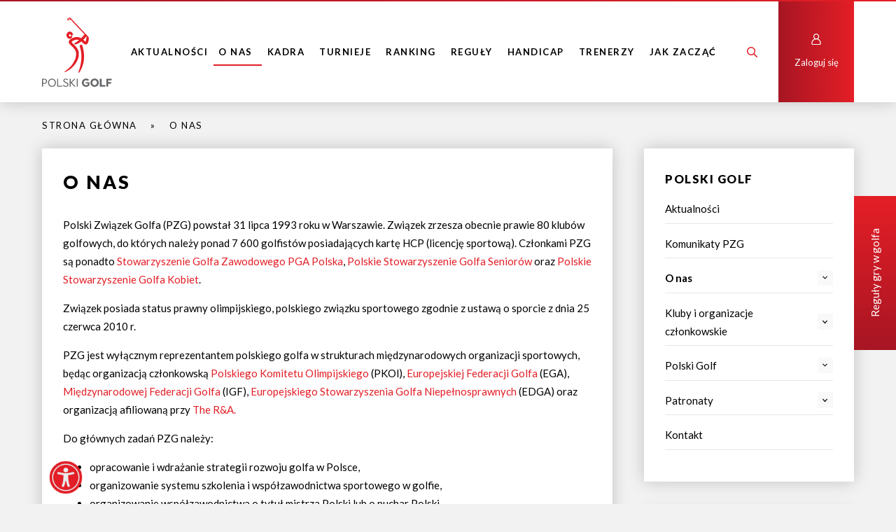

--- FILE ---
content_type: text/html; charset=UTF-8
request_url: https://polski.golf/o-nas/
body_size: 16543
content:
<!doctype html>
<html lang="pl-PL">
<head>
<meta charset="utf-8">
<title>O nas - Polski Związek Golfa</title>
<meta name="viewport" content="width=device-width, height=device-height, initial-scale=1.0, user-scalable=0, minimum-scale=1.0, maximum-scale=1.0">
<meta name="author" content="arturkosinski.pl" />
<link rel="shortcut icon" href="https://polski.golf/wp-content/themes/pzg_theme/images/favicon.png" />

<link rel="preconnect" href="https://fonts.googleapis.com">
<link rel="preconnect" href="https://fonts.gstatic.com" crossorigin>
<link href="https://fonts.googleapis.com/css2?family=Lato:wght@400;700;900&display=swap" rel="stylesheet">

<link rel="stylesheet" href="https://polski.golf/wp-content/themes/pzg_theme/style.css?ver=1.0.4" type="text/css" />
<link rel="stylesheet" href="https://polski.golf/wp-content/themes/pzg_theme/wcag/wcag.css" type="text/css" />


<!--[if lt IE 9]>
    <script src="//cdnjs.cloudflare.com/ajax/libs/html5shiv/3.7.3/html5shiv.min.js"></script>
    <script src="//cdnjs.cloudflare.com/ajax/libs/nwmatcher/1.4.2/nwmatcher.min.js"></script>
    <script src="//cdnjs.cloudflare.com/ajax/libs/selectivizr/1.0.2/selectivizr-min.js"></script>
<![endif]-->

<!-- Global site tag (gtag.js) - Google Analytics -->
<script async src="https://www.googletagmanager.com/gtag/js?id=UA-23168272-2"></script>
<script>
  window.dataLayer = window.dataLayer || [];
  function gtag(){dataLayer.push(arguments);}
  gtag('js', new Date());

  gtag('config', 'UA-23168272-2');
</script>

<!-- Global site tag (gtag.js) - Google Analytics 4 -->
<script async src="https://www.googletagmanager.com/gtag/js?id=G-99FC6R8V2J"></script>
<script>
  window.dataLayer = window.dataLayer || [];
  function gtag(){dataLayer.push(arguments);}
  gtag('js', new Date());

  gtag('config', 'G-99FC6R8V2J');
</script>

<meta name='robots' content='index, follow, max-image-preview:large, max-snippet:-1, max-video-preview:-1' />
<script id="cookieyes" type="text/javascript" src="https://cdn-cookieyes.com/client_data/224be6f8c9d5faa20dba31f7/script.js"></script>
	<!-- This site is optimized with the Yoast SEO plugin v26.8 - https://yoast.com/product/yoast-seo-wordpress/ -->
	<meta name="description" content="Polski Związek Golfa (PZG) powstał 31 lipca 1993 roku w Warszawie. Związek zrzesza obecnie prawie 80 klubów golfowych, do których należy ponad 7 600" />
	<link rel="canonical" href="https://polski.golf/o-nas/" />
	<meta property="og:locale" content="pl_PL" />
	<meta property="og:type" content="article" />
	<meta property="og:title" content="O nas - Polski Związek Golfa" />
	<meta property="og:description" content="Polski Związek Golfa (PZG) powstał 31 lipca 1993 roku w Warszawie. Związek zrzesza obecnie prawie 80 klubów golfowych, do których należy ponad 7 600" />
	<meta property="og:url" content="https://polski.golf/o-nas/" />
	<meta property="og:site_name" content="Polski Związek Golfa" />
	<meta property="article:modified_time" content="2024-12-13T09:08:13+00:00" />
	<meta property="og:image" content="https://polski.golf/wp-content/uploads/2022/11/dsc5110-scaled.jpg" />
	<meta property="og:image:width" content="2560" />
	<meta property="og:image:height" content="1709" />
	<meta property="og:image:type" content="image/jpeg" />
	<meta name="twitter:card" content="summary_large_image" />
	<meta name="twitter:label1" content="Szacowany czas czytania" />
	<meta name="twitter:data1" content="1 minuta" />
	<script type="application/ld+json" class="yoast-schema-graph">{"@context":"https://schema.org","@graph":[{"@type":"WebPage","@id":"https://polski.golf/o-nas/","url":"https://polski.golf/o-nas/","name":"O nas - Polski Związek Golfa","isPartOf":{"@id":"https://polski.golf/#website"},"primaryImageOfPage":{"@id":"https://polski.golf/o-nas/#primaryimage"},"image":{"@id":"https://polski.golf/o-nas/#primaryimage"},"thumbnailUrl":"https://polski.golf/wp-content/uploads/2022/11/dsc5110-scaled.jpg","datePublished":"2012-02-26T09:05:51+00:00","dateModified":"2024-12-13T09:08:13+00:00","description":"Polski Związek Golfa (PZG) powstał 31 lipca 1993 roku w Warszawie. Związek zrzesza obecnie prawie 80 klubów golfowych, do których należy ponad 7 600","breadcrumb":{"@id":"https://polski.golf/o-nas/#breadcrumb"},"inLanguage":"pl-PL","potentialAction":[{"@type":"ReadAction","target":["https://polski.golf/o-nas/"]}]},{"@type":"ImageObject","inLanguage":"pl-PL","@id":"https://polski.golf/o-nas/#primaryimage","url":"https://polski.golf/wp-content/uploads/2022/11/dsc5110-scaled.jpg","contentUrl":"https://polski.golf/wp-content/uploads/2022/11/dsc5110-scaled.jpg","width":2560,"height":1709,"caption":"dsc5110"},{"@type":"BreadcrumbList","@id":"https://polski.golf/o-nas/#breadcrumb","itemListElement":[{"@type":"ListItem","position":1,"name":"Strona główna","item":"https://polski.golf/"},{"@type":"ListItem","position":2,"name":"O nas"}]},{"@type":"WebSite","@id":"https://polski.golf/#website","url":"https://polski.golf/","name":"Polski Związek Golfa","description":"","potentialAction":[{"@type":"SearchAction","target":{"@type":"EntryPoint","urlTemplate":"https://polski.golf/?s={search_term_string}"},"query-input":{"@type":"PropertyValueSpecification","valueRequired":true,"valueName":"search_term_string"}}],"inLanguage":"pl-PL"}]}</script>
	<!-- / Yoast SEO plugin. -->


<link rel="alternate" title="oEmbed (JSON)" type="application/json+oembed" href="https://polski.golf/wp-json/oembed/1.0/embed?url=https%3A%2F%2Fpolski.golf%2Fo-nas%2F" />
<link rel="alternate" title="oEmbed (XML)" type="text/xml+oembed" href="https://polski.golf/wp-json/oembed/1.0/embed?url=https%3A%2F%2Fpolski.golf%2Fo-nas%2F&#038;format=xml" />
<style id='wp-img-auto-sizes-contain-inline-css' type='text/css'>
img:is([sizes=auto i],[sizes^="auto," i]){contain-intrinsic-size:3000px 1500px}
/*# sourceURL=wp-img-auto-sizes-contain-inline-css */
</style>
<style id='wp-emoji-styles-inline-css' type='text/css'>

	img.wp-smiley, img.emoji {
		display: inline !important;
		border: none !important;
		box-shadow: none !important;
		height: 1em !important;
		width: 1em !important;
		margin: 0 0.07em !important;
		vertical-align: -0.1em !important;
		background: none !important;
		padding: 0 !important;
	}
/*# sourceURL=wp-emoji-styles-inline-css */
</style>
<link rel='stylesheet' id='contact-form-7-css' href='https://polski.golf/wp-content/plugins/contact-form-7/includes/css/styles.css?ver=6.1.4' type='text/css' media='all' />
<link rel='stylesheet' id='mpcx-lightbox-css' href='https://polski.golf/wp-content/plugins/mpcx-lightbox/public/css/fancybox.min.css?ver=1.2.5' type='text/css' media='all' />
<link rel='stylesheet' id='widgetopts-styles-css' href='https://polski.golf/wp-content/plugins/widget-options/assets/css/widget-options.css?ver=4.1.3' type='text/css' media='all' />
<link rel='stylesheet' id='megamenu-css' href='https://polski.golf/wp-content/uploads/maxmegamenu/style.css?ver=1817b4' type='text/css' media='all' />
<link rel='stylesheet' id='dashicons-css' href='https://polski.golf/wp-includes/css/dashicons.min.css?ver=6.9' type='text/css' media='all' />
<link rel='stylesheet' id='megamenu-genericons-css' href='https://polski.golf/wp-content/plugins/megamenu-pro/icons/genericons/genericons/genericons.css?ver=2.4.4' type='text/css' media='all' />
<link rel='stylesheet' id='megamenu-fontawesome-css' href='https://polski.golf/wp-content/plugins/megamenu-pro/icons/fontawesome/css/font-awesome.min.css?ver=2.4.4' type='text/css' media='all' />
<link rel='stylesheet' id='megamenu-fontawesome5-css' href='https://polski.golf/wp-content/plugins/megamenu-pro/icons/fontawesome5/css/all.min.css?ver=2.4.4' type='text/css' media='all' />
<link rel='stylesheet' id='megamenu-fontawesome6-css' href='https://polski.golf/wp-content/plugins/megamenu-pro/icons/fontawesome6/css/all.min.css?ver=2.4.4' type='text/css' media='all' />
<link rel='stylesheet' id='tablepress-default-css' href='https://polski.golf/wp-content/tablepress-combined.min.css?ver=57' type='text/css' media='all' />
<script type="text/javascript" src="https://polski.golf/wp-includes/js/jquery/jquery.min.js?ver=3.7.1" id="jquery-core-js"></script>
<script type="text/javascript" src="https://polski.golf/wp-includes/js/jquery/jquery-migrate.min.js?ver=3.4.1" id="jquery-migrate-js"></script>
<link rel="https://api.w.org/" href="https://polski.golf/wp-json/" /><link rel="alternate" title="JSON" type="application/json" href="https://polski.golf/wp-json/wp/v2/pages/22399" /><style type="text/css">/** Mega Menu CSS: fs **/</style>

</head>



<body class="wp-singular page-template-default page page-id-22399 page-parent wp-theme-pzg_theme mega-menu-menu-glowne">
    
    <header>
        <div class="topBar bgGradient"></div>
        <div class="container flex">
            <a id="logo" href="https://polski.golf"><img src="https://polski.golf/wp-content/uploads/2022/02/logo.svg" alt="logo"></a>
            <div id="desktopMenu">
                <div id="mega-menu-wrap-menu-glowne" class="mega-menu-wrap"><div class="mega-menu-toggle"><div class="mega-toggle-blocks-left"></div><div class="mega-toggle-blocks-center"></div><div class="mega-toggle-blocks-right"><div class='mega-toggle-block mega-menu-toggle-animated-block mega-toggle-block-0' id='mega-toggle-block-0'><button aria-label="Menu" class="mega-toggle-animated mega-toggle-animated-slider" type="button" aria-expanded="false">
                  <span class="mega-toggle-animated-box">
                    <span class="mega-toggle-animated-inner"></span>
                  </span>
                </button></div></div></div><ul id="mega-menu-menu-glowne" class="mega-menu max-mega-menu mega-menu-horizontal mega-no-js" data-event="hover_intent" data-effect="fade_up" data-effect-speed="200" data-effect-mobile="disabled" data-effect-speed-mobile="0" data-mobile-force-width=".container" data-second-click="go" data-document-click="collapse" data-vertical-behaviour="standard" data-breakpoint="1023" data-unbind="true" data-mobile-state="collapse_all" data-mobile-direction="vertical" data-hover-intent-timeout="300" data-hover-intent-interval="100" data-overlay-desktop="false" data-overlay-mobile="false"><li class="mega-menu-item mega-menu-item-type-taxonomy mega-menu-item-object-category mega-align-bottom-left mega-menu-flyout mega-menu-item-54482" id="mega-menu-item-54482"><a class="mega-menu-link" href="https://polski.golf/aktualnosci/" tabindex="0">Aktualności</a></li><li class="mega-menu-item mega-menu-item-type-custom mega-menu-item-object-custom mega-current-menu-item mega-menu-item-has-children mega-menu-megamenu mega-menu-grid mega-align-bottom-left mega-menu-grid mega-menu-item-37429" id="mega-menu-item-37429"><a class="mega-menu-link" href="https://polski.golf/o-nas/" aria-expanded="false" aria-current="page" tabindex="0">O nas<span class="mega-indicator" aria-hidden="true"></span></a>
<ul class="mega-sub-menu" role='presentation'>
<li class="mega-menu-row" id="mega-menu-37429-0">
	<ul class="mega-sub-menu" style='--columns:12' role='presentation'>
<li class="mega-menu-column mega-menu-columns-4-of-12" style="--columns:12; --span:4" id="mega-menu-37429-0-0">
		<ul class="mega-sub-menu">
<li class="mega-menu-item mega-menu-item-type-widget widget_text mega-menu-item-text-43" id="mega-menu-item-text-43"><h4 class="mega-block-title">Aktualności</h4>			<div class="textwidget"><p><a href="https://polski.golf/aktualnosci/">Aktualności</a></p>
</div>
		</li>		</ul>
</li><li class="mega-menu-column mega-menu-columns-4-of-12" style="--columns:12; --span:4" id="mega-menu-37429-0-1">
		<ul class="mega-sub-menu">
<li class="mega-menu-item mega-menu-item-type-widget widget_text mega-menu-item-text-6" id="mega-menu-item-text-6"><h4 class="mega-block-title">Komunikaty</h4>			<div class="textwidget"><p><a href="https://polski.golf/komunikaty-pzg/">Komunikaty PZG</a></p>
</div>
		</li>		</ul>
</li><li class="mega-menu-column mega-menu-columns-4-of-12" style="--columns:12; --span:4" id="mega-menu-37429-0-2">
		<ul class="mega-sub-menu">
<li class="mega-menu-item mega-menu-item-type-widget widget_text mega-menu-item-text-9" id="mega-menu-item-text-9"><h4 class="mega-block-title">Patronaty</h4>			<div class="textwidget"><p><a href="https://polski.golf/jak-uzyskac-patronat-pzg/">Patronaty</a></p>
<p><a href="https://polski.golf/patroni-polskiego-golfa/">Patroni Polskiego Golfa</a></p>
</div>
		</li>		</ul>
</li>	</ul>
</li><li class="mega-menu-row" id="mega-menu-37429-1">
	<ul class="mega-sub-menu" style='--columns:12' role='presentation'>
<li class="mega-menu-column mega-menu-columns-4-of-12" style="--columns:12; --span:4" id="mega-menu-37429-1-0">
		<ul class="mega-sub-menu">
<li class="mega-menu-item mega-menu-item-type-widget widget_text mega-menu-item-text-4" id="mega-menu-item-text-4"><h4 class="mega-block-title">O nas</h4>			<div class="textwidget"><p><a href="https://polski.golf/o-nas/wizja-i-misja/">Wizja i misja</a></p>
<p><a href="https://polski.golf/o-nas/zarzad/">Zarząd</a></p>
<p><a href="https://polski.golf/o-nas/komisja-rewizyjna/">Komisja Rewizyjna</a></p>
<p><a href="https://polski.golf/o-nas/komisje/">Komisje</a></p>
<p><a href="https://polski.golf/o-nas/biuro/">Biuro</a></p>
<p><a href="https://polski.golf/o-nas/czlonkowie-wspierajacy/">Członkowie wspierający</a></p>
<p><a href="https://polski.golf/o-nas/statut-i-regulaminy/">Dokumenty</a></p>
<p><a href="https://polski.golf/o-nas/historia/">Historia</a></p>
<p><a href="https://polski.golf/o-nas/historia/nagrody-i-odznaczenia/">Nagrody i Odznaczenia</a></p>
</div>
		</li>		</ul>
</li><li class="mega-menu-column mega-menu-columns-4-of-12" style="--columns:12; --span:4" id="mega-menu-37429-1-1">
		<ul class="mega-sub-menu">
<li class="mega-menu-item mega-menu-item-type-widget widget_text mega-menu-item-text-8" id="mega-menu-item-text-8"><h4 class="mega-block-title">Polski Golf</h4>			<div class="textwidget"><p><a href="https://polski.golf/polski-golf/turnieje-juniorskie/">Golf juniorski</a></p>
<p><a href="https://polski.golf/aktualnosci-golf-kobiet/">Golf kobiecy</a></p>
<p><a href="https://polski.golf/polski-golf/turnieje-master-seniorow/">Golf seniorski</a></p>
<p><a href="https://polski.golf/polski-golf/zawodowcy/">Golf zawodowy</a></p>
<p><a href="https://polski.golf/polski-golf/golf-dla-niepelnosprawnych-2/">Golf osób z niepełnosprawnościami</a></p>
</div>
		</li>		</ul>
</li><li class="mega-menu-column mega-menu-columns-4-of-12" style="--columns:12; --span:4" id="mega-menu-37429-1-2">
		<ul class="mega-sub-menu">
<li class="mega-menu-item mega-menu-item-type-widget widget_text mega-menu-item-text-7" id="mega-menu-item-text-7"><h4 class="mega-block-title">Kluby i obiekty golfowe</h4>			<div class="textwidget"><p><a href="https://polski.golf/kluby-golfowe/">Kluby i obiekty golfowe</a></p>
<p><a href="https://polski.golf/obiekty/rejestracja-klubu-w-pzg/">Rejestracja klubu w PZG</a></p>
<p><a href="https://polski.golf/wp-content/uploads/2024/01/j_dutczak_polagolfowe.pdf">Informacje dla inwestorów</a></p>
</div>
		</li>		</ul>
</li>	</ul>
</li></ul>
</li><li class="mega-menu-item mega-menu-item-type-post_type mega-menu-item-object-page mega-menu-item-has-children mega-menu-megamenu mega-menu-grid mega-align-bottom-left mega-menu-grid mega-menu-item-37124" id="mega-menu-item-37124"><a class="mega-menu-link" href="https://polski.golf/kadra-narodowa/sklad-kadry/" aria-expanded="false" tabindex="0">Kadra<span class="mega-indicator" aria-hidden="true"></span></a>
<ul class="mega-sub-menu" role='presentation'>
<li class="mega-menu-row" id="mega-menu-37124-0">
	<ul class="mega-sub-menu" style='--columns:12' role='presentation'>
<li class="mega-menu-column mega-menu-columns-4-of-12" style="--columns:12; --span:4" id="mega-menu-37124-0-0">
		<ul class="mega-sub-menu">
<li class="mega-menu-item mega-menu-item-type-widget widget_text mega-menu-item-text-10" id="mega-menu-item-text-10"><h4 class="mega-block-title">Kadra Narodowa</h4>			<div class="textwidget"><p><a href="https://polski.golf/kadra-narodowa/sklad-kadry/">Skład Kadry Narodowej 2025</a></p>
<p><a href="https://polski.golf/kadra-narodowa/sklad-kadry-narodowej-2024/">Skład Kadry Narodowej 2024</a></p>
</div>
		</li>		</ul>
</li><li class="mega-menu-column mega-menu-columns-4-of-12" style="--columns:12; --span:4" id="mega-menu-37124-0-1">
		<ul class="mega-sub-menu">
<li class="mega-menu-item mega-menu-item-type-widget widget_text mega-menu-item-text-14" id="mega-menu-item-text-14"><h4 class="mega-block-title">Sztab szkoleniowy</h4>			<div class="textwidget"><p><a href="https://polski.golf/kadra-narodowa/sztab-szkoleniowy/">Sztab szkoleniowy</a></p>
</div>
		</li>		</ul>
</li><li class="mega-menu-column mega-menu-columns-4-of-12" style="--columns:12; --span:4" id="mega-menu-37124-0-2">
		<ul class="mega-sub-menu">
<li class="mega-menu-item mega-menu-item-type-widget widget_text mega-menu-item-text-13" id="mega-menu-item-text-13"><h4 class="mega-block-title">Dokumenty</h4>			<div class="textwidget"><p><a href="https://polski.golf/kadra-narodowa/dokumenty-kadra-narodowa/">Dokumenty – Kadra Narodowa</a></p>
</div>
		</li>		</ul>
</li>	</ul>
</li><li class="mega-menu-row" id="mega-menu-37124-1">
	<ul class="mega-sub-menu" style='--columns:12' role='presentation'>
<li class="mega-menu-column mega-menu-columns-4-of-12" style="--columns:12; --span:4" id="mega-menu-37124-1-0">
		<ul class="mega-sub-menu">
<li class="mega-menu-item mega-menu-item-type-widget widget_text mega-menu-item-text-3" id="mega-menu-item-text-3"><h4 class="mega-block-title">Program szkolenia</h4>			<div class="textwidget"><p><a href="https://polski.golf/kadra-narodowa/program-szkolenia/">Program szkolenia Kadry Narodowej</a></p>
<p><a href="https://polski.golf/kadra-narodowa/lista-uczestnikow-akcji-szkoleniowych-kn/">Lista uczestników akcji szkoleniowych</a> KN</p>
<p><a href="https://polski.golf/zadania-wynikowe-kadry-narodowej/">Zadania wynikowe Kadry Narodowej</a></p>
<p><a href="https://polski.golf/kadra-narodowa/program-szkolenia/dofinansowanie-ze-srodkow-publicznych/">Dofinansowanie ze środków publicznych</a></p>
</div>
		</li>		</ul>
</li><li class="mega-menu-column mega-menu-columns-4-of-12" style="--columns:12; --span:4" id="mega-menu-37124-1-1">
		<ul class="mega-sub-menu">
<li class="mega-menu-item mega-menu-item-type-widget widget_text mega-menu-item-text-11" id="mega-menu-item-text-11"><h4 class="mega-block-title">Order of Merit</h4>			<div class="textwidget"><p><a href="https://polski.golf/obiekty/rejestracja-klubu-w-pzg/order-of-merit-mezczyzni/">Order of Merit (M)</a></p>
<p><a href="https://polski.golf/order-of-merit-kobiety/">Order of Merit (K)</a></p>
</div>
		</li>		</ul>
</li><li class="mega-menu-column mega-menu-columns-4-of-12" style="--columns:12; --span:4" id="mega-menu-37124-1-2">
		<ul class="mega-sub-menu">
<li class="mega-menu-item mega-menu-item-type-widget widget_text mega-menu-item-text-12" id="mega-menu-item-text-12"><h4 class="mega-block-title">Kadra seniorska 25+</h4>			<div class="textwidget"><p><a href="https://polski.golf/kadra-narodowa/kryteria-powolywania-do-reprezentacji-polski-na-druzynowe-zawody-rangi-me-seniorek-i-seniorow/">Kadra Seniorska 25+</a></p>
</div>
		</li>		</ul>
</li>	</ul>
</li></ul>
</li><li class="mega-menu-item mega-menu-item-type-post_type mega-menu-item-object-page mega-menu-item-has-children mega-menu-megamenu mega-menu-grid mega-align-bottom-left mega-menu-grid mega-menu-item-37125" id="mega-menu-item-37125"><a class="mega-menu-link" href="https://polski.golf/turnieje/lista-turniejow/" aria-expanded="false" tabindex="0">Turnieje<span class="mega-indicator" aria-hidden="true"></span></a>
<ul class="mega-sub-menu" role='presentation'>
<li class="mega-menu-row" id="mega-menu-37125-0">
	<ul class="mega-sub-menu" style='--columns:12' role='presentation'>
<li class="mega-menu-column mega-menu-columns-4-of-12" style="--columns:12; --span:4" id="mega-menu-37125-0-0">
		<ul class="mega-sub-menu">
<li class="mega-menu-item mega-menu-item-type-widget widget_text mega-menu-item-text-15" id="mega-menu-item-text-15"><h4 class="mega-block-title">Mistrzostwa Polski</h4>			<div class="textwidget"><p>Mistrzostwa Polski 2026</p>
</div>
		</li>		</ul>
</li><li class="mega-menu-column mega-menu-columns-4-of-12" style="--columns:12; --span:4" id="mega-menu-37125-0-1">
		<ul class="mega-sub-menu">
<li class="mega-menu-item mega-menu-item-type-widget widget_text mega-menu-item-text-16" id="mega-menu-item-text-16"><h4 class="mega-block-title">Mistrzostwa Regionów</h4>			<div class="textwidget"><p>Mistrzostwa Regionów 2026</p>
</div>
		</li>		</ul>
</li><li class="mega-menu-column mega-menu-columns-4-of-12" style="--columns:12; --span:4" id="mega-menu-37125-0-2">
		<ul class="mega-sub-menu">
<li class="mega-menu-item mega-menu-item-type-widget widget_text mega-menu-item-text-17" id="mega-menu-item-text-17"><h4 class="mega-block-title">Dr Irena Eris Ladies&#8217; Golf Tour</h4>			<div class="textwidget"><p>Dr Irena Eris Ladies&#8217; Golf Tour 2026</p>
</div>
		</li>		</ul>
</li>	</ul>
</li><li class="mega-menu-row" id="mega-menu-37125-1">
	<ul class="mega-sub-menu" style='--columns:12' role='presentation'>
<li class="mega-menu-column mega-menu-columns-4-of-12" style="--columns:12; --span:4" id="mega-menu-37125-1-0">
		<ul class="mega-sub-menu">
<li class="mega-menu-item mega-menu-item-type-widget widget_text mega-menu-item-text-19" id="mega-menu-item-text-19"><h4 class="mega-block-title">Lista turniejów</h4>			<div class="textwidget"><p><a href="https://polski.golf/turnieje/lista-turniejow/">Lista turniejów</a></p>
</div>
		</li>		</ul>
</li><li class="mega-menu-column mega-menu-columns-4-of-12" style="--columns:12; --span:4" id="mega-menu-37125-1-1">
		<ul class="mega-sub-menu">
<li class="mega-menu-item mega-menu-item-type-widget widget_text mega-menu-item-text-41" id="mega-menu-item-text-41"><h4 class="mega-block-title">GolfSixes Poland</h4>			<div class="textwidget"><p>GolfSixes Poland 2026</p>
</div>
		</li>		</ul>
</li><li class="mega-menu-column mega-menu-columns-4-of-12" style="--columns:12; --span:4" id="mega-menu-37125-1-2">
		<ul class="mega-sub-menu">
<li class="mega-menu-item mega-menu-item-type-widget widget_text mega-menu-item-text-18" id="mega-menu-item-text-18"><h4 class="mega-block-title">Audi Junior &#038; Kids Tour</h4>			<div class="textwidget"><p><a href="https://polski.golf/turnieje/audi-junior-tour/">Audi Junior Tour</a></p>
<p><a href="https://polski.golf/turnieje/audi-kids-tour/">Audi Kids Tour</a></p>
</div>
		</li>		</ul>
</li>	</ul>
</li><li class="mega-menu-row" id="mega-menu-37125-2">
	<ul class="mega-sub-menu" style='--columns:12' role='presentation'>
<li class="mega-menu-column mega-menu-columns-4-of-12" style="--columns:12; --span:4" id="mega-menu-37125-2-0">
		<ul class="mega-sub-menu">
<li class="mega-menu-item mega-menu-item-type-widget widget_media_image mega-menu-item-media_image-4" id="mega-menu-item-media_image-4"><h4 class="mega-block-title">HARMONOGRAM 2026</h4><a href="https://polski.golf/2026/01/harmonogram-turniejow-mistrzowskich-2026/"><img width="300" height="136" src="https://polski.golf/wp-content/uploads/2025/12/harmonogram-turniejow-mistrzowskich-2026.png" class="image wp-image-55769  attachment-full size-full" alt="HARMONOGRAM TURNIEJÓW MISTRZOWSKICH 2026" style="max-width: 100%; height: auto;" title="Harmonogram 2023" decoding="async" /></a></li>		</ul>
</li><li class="mega-menu-column mega-menu-columns-4-of-12" style="--columns:12; --span:4" id="mega-menu-37125-2-1"></li><li class="mega-menu-column mega-menu-columns-4-of-12 mega-hide-on-mobile mega-hide-on-desktop" style="--columns:12; --span:4" id="mega-menu-37125-2-2">
		<ul class="mega-sub-menu">
<li class="mega-menu-item mega-menu-item-type-widget widget_text mega-menu-item-text-42" id="mega-menu-item-text-42"><h4 class="mega-block-title">EGA Championship</h4>			<div class="textwidget"><p><a href="https://polski.golf/druzynowe-mistrzostwa-polski-mezczyzn-i-juniorow-dywizja-2/">Drużynowe Mistrzostwa Europy Mężczyzn i Juniorów, dywizja 2</a></p>
</div>
		</li>		</ul>
</li>	</ul>
</li></ul>
</li><li class="mega-menu-item mega-menu-item-type-custom mega-menu-item-object-custom mega-menu-item-has-children mega-menu-megamenu mega-menu-grid mega-align-bottom-left mega-menu-grid mega-menu-item-37281" id="mega-menu-item-37281"><a class="mega-menu-link" href="https://polski.golf/informacje-o-rankingu/" aria-expanded="false" tabindex="0">Ranking<span class="mega-indicator" aria-hidden="true"></span></a>
<ul class="mega-sub-menu" role='presentation'>
<li class="mega-menu-row" id="mega-menu-37281-0">
	<ul class="mega-sub-menu" style='--columns:12' role='presentation'>
<li class="mega-menu-column mega-menu-columns-4-of-12" style="--columns:12; --span:4" id="mega-menu-37281-0-0">
		<ul class="mega-sub-menu">
<li class="mega-menu-item mega-menu-item-type-widget widget_text mega-menu-item-text-20" id="mega-menu-item-text-20"><h4 class="mega-block-title">O rankingu</h4>			<div class="textwidget"><p><a href="https://polski.golf/informacje-o-rankingu/" aria-current="page">O rankingu PZG</a></p>
</div>
		</li>		</ul>
</li><li class="mega-menu-column mega-menu-columns-4-of-12" style="--columns:12; --span:4" id="mega-menu-37281-0-1">
		<ul class="mega-sub-menu">
<li class="mega-menu-item mega-menu-item-type-widget widget_text mega-menu-item-text-21" id="mega-menu-item-text-21"><h4 class="mega-block-title">Rankingi</h4>			<div class="textwidget"><p><a href="https://polski.golf/informacje-o-rankingu/ranking-sportowy/">Ranking sportowy</a></p>
<p><a href="https://polski.golf/informacje-o-rankingu/ranking-amatorski/">Ranking amatorski</a></p>
<p><a href="https://polski.golf/informacje-o-rankingu/ranking-juniorski/">Ranking juniorski</a></p>
</div>
		</li>		</ul>
</li><li class="mega-menu-column mega-menu-columns-4-of-12" style="--columns:12; --span:4" id="mega-menu-37281-0-2">
		<ul class="mega-sub-menu">
<li class="mega-menu-item mega-menu-item-type-widget widget_text mega-menu-item-text-22" id="mega-menu-item-text-22"><h4 class="mega-block-title">Turnieje rankingowe</h4>			<div class="textwidget"><p><a href="https://polski.golf/turnieje/lista-turniejow/">Turnieje rankingowe</a></p>
</div>
		</li>		</ul>
</li>	</ul>
</li></ul>
</li><li class="mega-menu-item mega-menu-item-type-taxonomy mega-menu-item-object-category mega-menu-item-has-children mega-menu-megamenu mega-menu-grid mega-align-bottom-left mega-menu-grid mega-menu-item-37127" id="mega-menu-item-37127"><a class="mega-menu-link" href="https://polski.golf/aktualnosci-reguly/" aria-expanded="false" tabindex="0">Reguły<span class="mega-indicator" aria-hidden="true"></span></a>
<ul class="mega-sub-menu" role='presentation'>
<li class="mega-menu-row" id="mega-menu-37127-0">
	<ul class="mega-sub-menu" style='--columns:12' role='presentation'>
<li class="mega-menu-column mega-menu-columns-4-of-12" style="--columns:12; --span:4" id="mega-menu-37127-0-0">
		<ul class="mega-sub-menu">
<li class="mega-menu-item mega-menu-item-type-widget widget_text mega-menu-item-text-23" id="mega-menu-item-text-23"><h4 class="mega-block-title">Reguły gry w golfa</h4>			<div class="textwidget"><p><a href="https://polski.golf/aktualnosci-reguly/" aria-current="page">Aktualności – Reguły</a></p>
<p><a href="https://polski.golf/reguly-gry-w-golfa/">Reguły gry w golfa 2023</a></p>
<p><a href="https://polski.golf/reguly-gry-w-golfa/wideo/">Wideo</a></p>
<p><a href="https://polski.golf/reguly-gry-w-golfa/quiz/">Quiz</a></p>
</div>
		</li>		</ul>
</li><li class="mega-menu-column mega-menu-columns-4-of-12" style="--columns:12; --span:4" id="mega-menu-37127-0-1">
		<ul class="mega-sub-menu">
<li class="mega-menu-item mega-menu-item-type-widget widget_text mega-menu-item-text-24" id="mega-menu-item-text-24"><h4 class="mega-block-title">Amatorstwo</h4>			<div class="textwidget"><p><a href="https://polski.golf/aktualnosci-amatorstwo/">Aktualności &#8211; Amatorstwo</a></p>
<p><a href="https://polski.golf/wp-content/uploads/2021/12/reguly-statusu-amatora.pdf">Reguły Statusu Amatora</a></p>
<p><a href="https://polski.golf/wp-content/uploads/2024/02/reguly-statusu-amatora-z-wytycznymi-24.pdf">Reguły Statusu Amatora z wytycznymi</a></p>
<p><a href="https://polski.golf/wp-content/uploads/2024/10/regulamin-przywracania-statusu-amatora-pzg.pdf">Regulamin przywracania statusu amatora</a></p>
</div>
		</li>		</ul>
</li><li class="mega-menu-column mega-menu-columns-4-of-12" style="--columns:12; --span:4" id="mega-menu-37127-0-2">
		<ul class="mega-sub-menu">
<li class="mega-menu-item mega-menu-item-type-widget widget_text mega-menu-item-text-25" id="mega-menu-item-text-25"><h4 class="mega-block-title">Kadra Sędziowska</h4>			<div class="textwidget"><p><a href="https://polski.golf/kadra-sedziowska/">Kadra Sędziowska 2025</a></p>
<p><a href="https://polski.golf/kadra-sedziowska/obsada-turniejow-pzg/">Obsada turniejów mistrzowskich</a></p>
<p><a href="https://polski.golf/kadra-sedziowska/dokumenty/">Dokumenty</a></p>
<p><a href="https://polski.golf/szkolenia-sedziow/">Szkolenia sędziów</a></p>
</div>
		</li>		</ul>
</li>	</ul>
</li><li class="mega-menu-row" id="mega-menu-37127-1">
	<ul class="mega-sub-menu" style='--columns:12' role='presentation'>
<li class="mega-menu-column mega-menu-columns-4-of-12" style="--columns:12; --span:4" id="mega-menu-37127-1-0">
		<ul class="mega-sub-menu">
<li class="mega-menu-item mega-menu-item-type-widget widget_text mega-menu-item-text-27" id="mega-menu-item-text-27"><h4 class="mega-block-title">Antydoping</h4>			<div class="textwidget"><p><a href="https://polski.golf/antydoping/">Antydoping</a></p>
</div>
		</li>		</ul>
</li>	</ul>
</li></ul>
</li><li class="mega-menu-item mega-menu-item-type-custom mega-menu-item-object-custom mega-menu-item-has-children mega-menu-megamenu mega-menu-grid mega-align-bottom-left mega-menu-grid mega-menu-item-37436" id="mega-menu-item-37436"><a class="mega-menu-link" href="https://polski.golf/system-handicapowy/" aria-expanded="false" tabindex="0">Handicap<span class="mega-indicator" aria-hidden="true"></span></a>
<ul class="mega-sub-menu" role='presentation'>
<li class="mega-menu-row" id="mega-menu-37436-0">
	<ul class="mega-sub-menu" style='--columns:12' role='presentation'>
<li class="mega-menu-column mega-menu-columns-4-of-12" style="--columns:12; --span:4" id="mega-menu-37436-0-0">
		<ul class="mega-sub-menu">
<li class="mega-menu-item mega-menu-item-type-widget widget_text mega-menu-item-text-35" id="mega-menu-item-text-35"><h4 class="mega-block-title">Handicap PZG</h4>			<div class="textwidget"><p><a href="https://polski.golf/jak-zaczac/karta-hcp-pzg-licencja-zawodnicza/">Karta Handicapowa PZG</a></p>
<p><a href="https://polski.golf/system-handicapowy/informacje-o-hcp-pzg/jak-zdobyc-karte-hcp-lub-zielona-karte-z-hcp-klubowym/">Jak uzyskać Kartę HCP?</a></p>
<p><a href="https://polski.golf/pola-partnerskie/">Karta HCP &#8211; Graj 50% taniej</a></p>
<p><a href="https://polski.golf/partnerzy-wspierajacy/">Karta HCP &#8211; Benefity</a></p>
</div>
		</li>		</ul>
</li><li class="mega-menu-column mega-menu-columns-4-of-12" style="--columns:12; --span:4" id="mega-menu-37436-0-1">
		<ul class="mega-sub-menu">
<li class="mega-menu-item mega-menu-item-type-widget widget_text mega-menu-item-text-33" id="mega-menu-item-text-33"><h4 class="mega-block-title">System WHS</h4>			<div class="textwidget"><p><a href="https://polski.golf/wp-content/uploads/2024/01/reguly-handicapowe-2024-3.pdf">Reguły Handicapowe 2024</a></p>
<p><a href="https://polski.golf/system-handicapowy/prawa-i-obowiazki-gracza/">Prawa i obowiązki gracza</a></p>
<p><a href="https://polski.golf/system-handicapowy/zadania-klubowej-komisji-handicapowej/">Klubowe Komisje Handicapowe</a></p>
<p><a href="https://polski.golf/system-handicapowy/obowiazki-zarzadcy-pola-golfowego/">Pola golfowe</a></p>
</div>
		</li>		</ul>
</li><li class="mega-menu-column mega-menu-columns-4-of-12" style="--columns:12; --span:4" id="mega-menu-37436-0-2">
		<ul class="mega-sub-menu">
<li class="mega-menu-item mega-menu-item-type-widget widget_text mega-menu-item-text-34" id="mega-menu-item-text-34"><h4 class="mega-block-title">Kalibracja pól golfowych</h4>			<div class="textwidget"><p><a href="https://polski.golf/wp-content/uploads/2025/07/procedura-kalibracji2025.pdf">Procedura kalibracji</a></p>
<p><a href="https://polski.golf/wp-content/uploads/2025/07/sposob-rozmieszczenia-stalych-znacznikow-tee-2025.pdf">Rozmieszczenie stałych znaczników tee</a></p>
<p><a href="https://polski.golf/wp-content/uploads/2025/07/zalacznik-nr-1-formularz-zamowienia-kalibracji2025.pdf">Formularz zamówienia kalibracji</a></p>
<p><a href="https://polski.golf/wp-content/uploads/2025/07/cennik-kalibracji-2023_1.pdf">Cennik kalibracji</a></p>
</div>
		</li>		</ul>
</li>	</ul>
</li><li class="mega-menu-row" id="mega-menu-37436-1">
	<ul class="mega-sub-menu" style='--columns:12' role='presentation'>
<li class="mega-menu-column mega-menu-columns-4-of-12" style="--columns:12; --span:4" id="mega-menu-37436-1-0">
		<ul class="mega-sub-menu">
<li class="mega-menu-item mega-menu-item-type-widget widget_text mega-menu-item-text-36" id="mega-menu-item-text-36"><h4 class="mega-block-title">Zmiana Handicapu</h4>			<div class="textwidget"><p><a href="https://eagle2.pzgolf.pl/account/hcp/new-round">Zmiana Handicapu</a></p>
</div>
		</li>		</ul>
</li><li class="mega-menu-column mega-menu-columns-4-of-12" style="--columns:12; --span:4" id="mega-menu-37436-1-1">
		<ul class="mega-sub-menu">
<li class="mega-menu-item mega-menu-item-type-widget widget_text mega-menu-item-text-37" id="mega-menu-item-text-37"><h4 class="mega-block-title">Tabele kalibracyjne</h4>			<div class="textwidget"><p><a href="https://polski.golf/system-handicapowy/tabele-uderzen-hcp-na-poszczegolnych-polach/">Tabele uderzeń polskich pól golfowych</a></p>
</div>
		</li>		</ul>
</li>	</ul>
</li></ul>
</li><li class="mega-menu-item mega-menu-item-type-post_type mega-menu-item-object-page mega-menu-item-has-children mega-menu-megamenu mega-menu-grid mega-align-bottom-left mega-menu-grid mega-menu-item-37129" id="mega-menu-item-37129"><a class="mega-menu-link" href="https://polski.golf/struktura-szkolenia/" aria-expanded="false" tabindex="0">Trenerzy<span class="mega-indicator" aria-hidden="true"></span></a>
<ul class="mega-sub-menu" role='presentation'>
<li class="mega-menu-row" id="mega-menu-37129-0">
	<ul class="mega-sub-menu" style='--columns:12' role='presentation'>
<li class="mega-menu-column mega-menu-columns-6-of-12" style="--columns:12; --span:6" id="mega-menu-37129-0-0">
		<ul class="mega-sub-menu">
<li class="mega-menu-item mega-menu-item-type-widget widget_text mega-menu-item-text-28" id="mega-menu-item-text-28"><h4 class="mega-block-title">System szkolenia</h4>			<div class="textwidget"><p><a href="https://polski.golf/szkolenie-instruktorow/struktura-szkolenia/">Struktura szkolenia</a></p>
<p><a href="https://polski.golf/szkolenie-instruktorow/struktura-szkolenia-faq/">Struktura szkolenia &#8211; FAQ</a></p>
<p><a href="https://polski.golf/stowarzyszenie-zawodowego-golfa-pga-polska/">PGA Polska</a></p>
</div>
		</li>		</ul>
</li><li class="mega-menu-column mega-menu-columns-6-of-12" style="--columns:12; --span:6" id="mega-menu-37129-0-1">
		<ul class="mega-sub-menu">
<li class="mega-menu-item mega-menu-item-type-widget widget_text mega-menu-item-text-29" id="mega-menu-item-text-29"><h4 class="mega-block-title">Informacje o szkoleniach</h4>			<div class="textwidget"><p><a href="https://polski.golf/informacje-o-szkoleniach/kurs-na-asystenta-instruktora-golfa-2026/">Kurs na Asystenta Instruktora Golfa 2026</a></p>
<p><a href="https://polski.golf/moduly-szkoleniowe-dla-instruktorow-i-trenerow/">Moduły szkoleniowe dla instruktorów i trenerów</a></p>
<p><a href="https://polski.golf/kursy-i-szkolenia-dodatkowe-program-cpd/">Kursy i szkolenia dodatkowe &#8211; program CPD</a></p>
</div>
		</li>		</ul>
</li>	</ul>
</li><li class="mega-menu-row" id="mega-menu-37129-1">
	<ul class="mega-sub-menu" style='--columns:12' role='presentation'>
<li class="mega-menu-column mega-menu-columns-6-of-12" style="--columns:12; --span:6" id="mega-menu-37129-1-0">
		<ul class="mega-sub-menu">
<li class="mega-menu-item mega-menu-item-type-widget widget_text mega-menu-item-text-38" id="mega-menu-item-text-38"><h4 class="mega-block-title">Stopnie i kwalifikacje</h4>			<div class="textwidget"><p><a href="https://polski.golf/asystent-instruktora-golfa/">Asystent Instruktora Golfa</a></p>
<p><a href="https://polski.golf/instruktor-golfa/">Instruktor Golfa</a></p>
<p><a href="https://polski.golf/trener-golfa-klasy-ii/">Trener Golfa Klasy II</a></p>
<p><a href="https://polski.golf/pga-golf-professional/">PGA Golf Professional</a></p>
<p><a href="https://polski.golf/trener-golfa-klasy-i/">Trener Golfa Klasy I</a></p>
<p><a href="https://polski.golf/trener-golfa-klasy-mistrzowskiej/">Trener Golfa Klasy Mistrzowskiej</a></p>
</div>
		</li>		</ul>
</li><li class="mega-menu-column mega-menu-columns-6-of-12" style="--columns:12; --span:6" id="mega-menu-37129-1-1">
		<ul class="mega-sub-menu">
<li class="mega-menu-item mega-menu-item-type-widget widget_text mega-menu-item-text-39" id="mega-menu-item-text-39"><h4 class="mega-block-title">Licencje trenerskie</h4>			<div class="textwidget"><p><a href="https://polski.golf/czym-jest-licencja-trenerska-pzg/">Czym jest licencja trenerska PZG?</a></p>
<p><a href="https://pgapolska.com/pl/pga-polska/kodeks-etyki">Kodeks etyki</a></p>
<p><a href="https://polski.golf/stawki-oplat-licencyjnych/">Stawki opłat licencyjnych</a></p>
<p><a href="https://polski.golf/wniosek-o-licencje-trenerska-pzg/">APLIKUJ &#8211; Wniosek o licencję</a></p>
</div>
		</li>		</ul>
</li>	</ul>
</li></ul>
</li><li class="mega-menu-item mega-menu-item-type-post_type mega-menu-item-object-page mega-menu-item-has-children mega-menu-megamenu mega-menu-grid mega-align-bottom-left mega-menu-grid mega-menu-item-37421" id="mega-menu-item-37421"><a class="mega-menu-link" href="https://polski.golf/jak-zaczac/" aria-expanded="false" tabindex="0">Jak zacząć<span class="mega-indicator" aria-hidden="true"></span></a>
<ul class="mega-sub-menu" role='presentation'>
<li class="mega-menu-row" id="mega-menu-37421-0">
	<ul class="mega-sub-menu" style='--columns:12' role='presentation'>
<li class="mega-menu-column mega-menu-columns-4-of-12" style="--columns:12; --span:4" id="mega-menu-37421-0-0">
		<ul class="mega-sub-menu">
<li class="mega-menu-item mega-menu-item-type-widget widget_text mega-menu-item-text-30" id="mega-menu-item-text-30"><h4 class="mega-block-title">Jak zacząć?</h4>			<div class="textwidget"><p><a href="https://polski.golf/jak-zaczac/">Najczęstsze pytania</a></p>
</div>
		</li>		</ul>
</li><li class="mega-menu-column mega-menu-columns-4-of-12" style="--columns:12; --span:4" id="mega-menu-37421-0-1">
		<ul class="mega-sub-menu">
<li class="mega-menu-item mega-menu-item-type-widget widget_text mega-menu-item-text-31" id="mega-menu-item-text-31"><h4 class="mega-block-title">Zielona Karta PZG</h4>			<div class="textwidget"><p><a href="https://polski.golf/jak-zaczac/zielona-karta-pzg/">Zielona Karta PZG</a></p>
</div>
		</li>		</ul>
</li><li class="mega-menu-column mega-menu-columns-4-of-12" style="--columns:12; --span:4" id="mega-menu-37421-0-2">
		<ul class="mega-sub-menu">
<li class="mega-menu-item mega-menu-item-type-widget widget_text mega-menu-item-text-32" id="mega-menu-item-text-32"><h4 class="mega-block-title">Karta HCP PZG – licencja zawodnicza</h4>			<div class="textwidget"><p><a href="https://polski.golf/jak-zaczac/karta-hcp-pzg-licencja-zawodnicza/">Karta HCP PZG – licencja zawodnicza</a></p>
<p><a href="https://polski.golf/korzysci-z-czlonkostwa-w-pzg/">Korzyści z posiadania karty HCP</a></p>
<p><a href="https://polski.golf/jak-zaczac/jak-zostac-zawodnikiem-jak-zapisac-sie-do-klubu/">Jak zostać zawodnikiem / Jak zapisać się do klubu</a></p>
</div>
		</li>		</ul>
</li>	</ul>
</li></ul>
</li></ul></div>                <div id="topSearch">
                    <a href="#" id="searchToggle"><img src="https://polski.golf/wp-content/themes/pzg_theme/images/icons/search.svg" alt="Otwórz wyszukiwarkę"></a>
                        <div id="topSearchForm" class="flex vCenter">
                            <form role="search" method="get" id="searchform" class="searchform" action="https://polski.golf/">
				<div>
					<label class="screen-reader-text" for="s">Szukaj:</label>
					<input type="text" value="" name="s" id="s" />
					<input type="submit" id="searchsubmit" value="Szukaj" />
				</div>
			</form>                            <a href="#" id="closeSearch"><img src="https://polski.golf/wp-content/themes/pzg_theme/images/icons/close.svg" width="16" alt="Zamknij wyszukiwarkę"></a>
                        </div> <!-- #topSearchForm -->
                </div> <!-- #topSearch -->
                <a href="https://app.polski.golf" class="loginBtn flex flexCol vCenter alignCenter bgGradient">
                    <img src="https://polski.golf/wp-content/themes/pzg_theme/images/icons/white/loginWhite.svg" alt="">
                    <span>Zaloguj się</span>
                </a>
            </div> <!-- #desktopMenu -->
        </div> <!-- .container -->
    </header>

    <a href="https://app.polski.golf" id="mobileLoginBtn" class="vCenter alignCenter bgGradient">
        <img src="https://polski.golf/wp-content/themes/pzg_theme/images/icons/white/loginWhite.svg" alt="">
        Zaloguj się&nbsp;do konta golfisty    </a>
	    
    <div id="breadcrumbsWrapper">
        <div class="container flex">
            <span id="breadcrumbs"><span><span><a href="https://polski.golf/">Strona główna</a></span> » <span class="breadcrumb_last" aria-current="page">O nas</span></span></span>        </div> <!-- .container -->
    </div> <!-- #breadcrumbs -->

    <div id="pageContent">
        <div class="container flex">
            <div id="main" class="textFormat box">

                <!-- Reklamy rotacyjne -->
<!-- Reklamy rotacyjne -->
                <div class="pageTitle">
                    <h1>O nas</h1>
                                                        </div> <!-- .pageTitle -->
                <div class="pageText">

                    <!-- Kluby i obiekty golfowe - przyciski -->
                                        <!-- Koniec: Kluby i obiekty golfowe - przyciski -->

                    <p>Polski Związek Golfa (PZG) powstał 31 lipca 1993 roku w Warszawie. Związek zrzesza obecnie prawie 80 klubów golfowych, do których należy ponad 7 600 golfistów posiadających kartę HCP (licencję sportową). Członkami PZG są ponadto <a href="https://www.pgapolska.com/pl">Stowarzyszenie Golfa Zawodowego PGA Polska</a>, <a href="http://golfsenior.pl/">Polskie Stowarzyszenie Golfa Seniorów</a> oraz <a href="https://golfkobiet.org/">Polskie Stowarzyszenie Golfa Kobiet</a>.</p>
<p>Związek posiada status prawny olimpijskiego, polskiego związku sportowego zgodnie z ustawą o sporcie z dnia 25 czerwca 2010 r.</p>
<p>PZG jest wyłącznym reprezentantem polskiego golfa w strukturach międzynarodowych organizacji sportowych, będąc organizacją członkowską <a href="http://www.olimpijski.pl/">Polskiego Komitetu Olimpijskiego</a> (PKOl), <a href="http://www.ega-golf.ch/">Europejskiej Federacji Golfa</a> (EGA), <a href="http://igfgolf.org/">Międzynarodowej Federacji Golfa</a> (IGF), <a href="https://edgagolf.com/online/www/">Europejskiego Stowarzyszenia Golfa Niepełnosprawnych</a> (EDGA) oraz organizacją afiliowaną przy <a href="http://www.randa.org/">The R&amp;A.</a></p>
<p>Do głównych zadań PZG należy:</p>
<ul style="list-style-type: disc;">
<li>opracowanie i wdrażanie strategii rozwoju golfa w Polsce,</li>
<li>organizowanie systemu szkolenia i współzawodnictwa sportowego w golfie,</li>
<li>organizowanie współzawodnictwa o tytuł mistrza Polski lub o puchar Polski,</li>
<li>prowadzenie programu szkolenia kadry narodowej,</li>
<li>promocja, upowszechnianie i popularyzacja golfa,</li>
<li>ustanawianie i realizacja reguł sportowych, organizacyjnych i dyscyplinarnych we współzawodnictwie sportowym w golfie,</li>
<li>reprezentowanie polskiego golfa w międzynarodowych organizacjach sportowych,</li>
<li>wdrażanie i nadzór nad przestrzeganiem Reguł Gy w Golfa,</li>
<li>zarządzenie systemem kalibracyjnym pól golfowych oraz systemem handicapowym World Handicap System na terytorium Polski.</li>
</ul>
<p><img fetchpriority="high" decoding="async" class="aligncenter wp-image-42608 size-full" title="dsc5110" src="https://polski.golf/wp-content/uploads/2022/11/dsc5110-scaled.jpg" alt="dsc5110" width="2560" height="1709" srcset="https://polski.golf/wp-content/uploads/2022/11/dsc5110-scaled.jpg 2560w, https://polski.golf/wp-content/uploads/2022/11/dsc5110-300x200.jpg 300w, https://polski.golf/wp-content/uploads/2022/11/dsc5110-1024x683.jpg 1024w, https://polski.golf/wp-content/uploads/2022/11/dsc5110-768x513.jpg 768w, https://polski.golf/wp-content/uploads/2022/11/dsc5110-1536x1025.jpg 1536w, https://polski.golf/wp-content/uploads/2022/11/dsc5110-2048x1367.jpg 2048w" sizes="(max-width: 2560px) 100vw, 2560px" /></p>
<p>&nbsp;</p>
                    
                    <div class="clearfix"></div>
                </div> <!-- .pageText -->
            </div> <!-- #main -->
                        <div id="sidebar">

                                
                                    <div id="nav_menu-10" class="box textFormat widget widget_nav_menu"><h4>Polski golf</h4><div class="menu-sidebar-menu-polski-golf-container"><ul id="menu-sidebar-menu-polski-golf" class="menu"><li id="menu-item-37146" class="menu-item menu-item-type-taxonomy menu-item-object-category menu-item-37146"><a href="https://polski.golf/aktualnosci/">Aktualności</a></li>
<li id="menu-item-37147" class="menu-item menu-item-type-taxonomy menu-item-object-category menu-item-37147"><a href="https://polski.golf/komunikaty-pzg/">Komunikaty PZG</a></li>
<li id="menu-item-37134" class="menu-item menu-item-type-post_type menu-item-object-page current-menu-item page_item page-item-22399 current_page_item menu-item-has-children menu-item-37134"><a href="https://polski.golf/o-nas/" aria-current="page">O nas</a>
<ul class="sub-menu">
	<li id="menu-item-37136" class="menu-item menu-item-type-post_type menu-item-object-page menu-item-37136"><a href="https://polski.golf/o-nas/wizja-i-misja/">Wizja i misja</a></li>
	<li id="menu-item-37138" class="menu-item menu-item-type-post_type menu-item-object-page menu-item-37138"><a href="https://polski.golf/o-nas/zarzad/">Zarząd</a></li>
	<li id="menu-item-37139" class="menu-item menu-item-type-post_type menu-item-object-page menu-item-37139"><a href="https://polski.golf/o-nas/komisje/">Komisje</a></li>
	<li id="menu-item-37140" class="menu-item menu-item-type-post_type menu-item-object-page menu-item-37140"><a href="https://polski.golf/o-nas/biuro/">Biuro</a></li>
	<li id="menu-item-37141" class="menu-item menu-item-type-post_type menu-item-object-page menu-item-37141"><a href="https://polski.golf/o-nas/statut-i-regulaminy/">Dokumenty</a></li>
	<li id="menu-item-37135" class="menu-item menu-item-type-post_type menu-item-object-page menu-item-has-children menu-item-37135"><a href="https://polski.golf/o-nas/historia/">Historia</a>
	<ul class="sub-menu">
		<li id="menu-item-37143" class="menu-item menu-item-type-post_type menu-item-object-page menu-item-37143"><a href="https://polski.golf/o-nas/historia/nagrody-i-odznaczenia/">Nagrody i odznaczenia</a></li>
		<li id="menu-item-37289" class="menu-item menu-item-type-post_type menu-item-object-page menu-item-37289"><a href="https://polski.golf/o-nas/historia/mistrzowie-polski/">Mistrzowie Polski</a></li>
	</ul>
</li>
</ul>
</li>
<li id="menu-item-37886" class="menu-item menu-item-type-post_type menu-item-object-page menu-item-has-children menu-item-37886"><a href="https://polski.golf/kluby-golfowe/">Kluby i organizacje członkowskie</a>
<ul class="sub-menu">
	<li id="menu-item-37885" class="menu-item menu-item-type-post_type menu-item-object-page menu-item-37885"><a href="https://polski.golf/obiekty-golfowe/">Obiekty golfowe</a></li>
	<li id="menu-item-37150" class="menu-item menu-item-type-post_type menu-item-object-page menu-item-37150"><a href="https://polski.golf/obiekty/rejestracja-klubu-w-pzg/">Rejestracja klubu w PZG</a></li>
	<li id="menu-item-37152" class="menu-item menu-item-type-custom menu-item-object-custom menu-item-37152"><a href="https://polski.golf/wp-content/uploads/2024/01/j_dutczak_polagolfowe.pdf">Informacje dla inwestorów</a></li>
</ul>
</li>
<li id="menu-item-37250" class="menu-item menu-item-type-custom menu-item-object-custom menu-item-home menu-item-has-children menu-item-37250"><a href="https://polski.golf">Polski Golf</a>
<ul class="sub-menu">
	<li id="menu-item-37251" class="menu-item menu-item-type-post_type menu-item-object-page menu-item-has-children menu-item-37251"><a href="https://polski.golf/polski-golf/turnieje-juniorskie/">Golf juniorski</a>
	<ul class="sub-menu">
		<li id="menu-item-37263" class="menu-item menu-item-type-custom menu-item-object-custom menu-item-37263"><a href="https://polski.golf/turnieje/turnieje-juniorskie/">Turnieje juniorskie</a></li>
		<li id="menu-item-37262" class="menu-item menu-item-type-custom menu-item-object-custom menu-item-37262"><a href="https://polski.golf/wp-content/uploads/2025/04/narodowy-program-rozwoju-juniorow-zalozenia-organizacyjno-szkoleniowe-2025.pdf">Narodowy Program Rozwoju Juniorów 2025</a></li>
		<li id="menu-item-37395" class="menu-item menu-item-type-post_type menu-item-object-page menu-item-37395"><a href="https://polski.golf/polski-golf/turnieje-juniorskie/ogolnopolska-olimpiada-mlodziezy/">Ogólnopolska Olimpiada Młodzieży</a></li>
	</ul>
</li>
	<li id="menu-item-37293" class="menu-item menu-item-type-custom menu-item-object-custom menu-item-has-children menu-item-37293"><a href="https://polski.golf/aktualnosci-golf-kobiet/">Golf kobiecy</a>
	<ul class="sub-menu">
		<li id="menu-item-37158" class="menu-item menu-item-type-taxonomy menu-item-object-category menu-item-37158"><a href="https://polski.golf/aktualnosci-golf-kobiet/">Aktualności &#8211; Golf kobiet</a></li>
		<li id="menu-item-47978" class="menu-item menu-item-type-post_type menu-item-object-post menu-item-47978"><a href="https://polski.golf/2023/12/harmonogram-dr-irena-eris-ladies-golf-tour-2024/">Turnieje kobiece</a></li>
	</ul>
</li>
	<li id="menu-item-37255" class="menu-item menu-item-type-post_type menu-item-object-page menu-item-37255"><a href="https://polski.golf/polski-golf/turnieje-master-seniorow/">Golf seniorski</a></li>
	<li id="menu-item-37256" class="menu-item menu-item-type-post_type menu-item-object-page menu-item-has-children menu-item-37256"><a href="https://polski.golf/polski-golf/zawodowcy/">Golf zawodowy</a>
	<ul class="sub-menu">
		<li id="menu-item-37260" class="menu-item menu-item-type-custom menu-item-object-custom menu-item-37260"><a href="https://www.europeantour.com/dpworld-tour/">European Tour &#8211; DP World Tour</a></li>
		<li id="menu-item-37261" class="menu-item menu-item-type-custom menu-item-object-custom menu-item-37261"><a href="https://www.europeantour.com/challenge-tour/">Challenge Tour</a></li>
		<li id="menu-item-37144" class="menu-item menu-item-type-post_type menu-item-object-page menu-item-37144"><a href="https://polski.golf/polski-golf/zawodowcy/polish-open/">Polish Open</a></li>
	</ul>
</li>
	<li id="menu-item-37155" class="menu-item menu-item-type-post_type menu-item-object-page menu-item-has-children menu-item-37155"><a href="https://polski.golf/polski-golf/golf-dla-niepelnosprawnych-2/">Golf osób z niepełnosprawnościami</a>
	<ul class="sub-menu">
		<li id="menu-item-37157" class="menu-item menu-item-type-taxonomy menu-item-object-category menu-item-37157"><a href="https://polski.golf/aktualnosci-golf-dla-niepelnosprawnych/">Aktualności &#8211; Golf osób z niepełnosprawnościami</a></li>
		<li id="menu-item-37264" class="menu-item menu-item-type-custom menu-item-object-custom menu-item-37264"><a href="https://polski.golf/wp-content/uploads/2021/02/zmodyfikowane-reguly-gry-w-golfa-dla-graczy-z-niepelnosprawnosciami.pdf">Reguły dla graczy z niepełnosprawnościami</a></li>
	</ul>
</li>
</ul>
</li>
<li id="menu-item-37151" class="menu-item menu-item-type-post_type menu-item-object-page menu-item-has-children menu-item-37151"><a href="https://polski.golf/jak-uzyskac-patronat-pzg/">Patronaty</a>
<ul class="sub-menu">
	<li id="menu-item-41708" class="menu-item menu-item-type-post_type menu-item-object-page menu-item-41708"><a href="https://polski.golf/patroni-polskiego-golfa/">Patroni Polskiego Golfa</a></li>
</ul>
</li>
<li id="menu-item-37389" class="menu-item menu-item-type-post_type menu-item-object-page menu-item-37389"><a href="https://polski.golf/kontakt/">Kontakt</a></li>
</ul></div></div>                
                <!-- START: Ostatnie posty z kategorii -->

                <!-- Komunikaty -->
                                                            <div class="block box textFormat">
                            <h4>Komunikaty</h4>
                            <ul class="menu">
                                 
                                    <li><a href="https://polski.golf/2026/01/powolanie-na-zgrupowanie-zagraniczne-kadry-narodowej-w-turcji-w-dniach-24-31-01-2026/"><strong>13 stycznia 2026<br></strong> Powołanie na zgrupowanie zagraniczne kadry narodowej w Turcji w dniach 24-31.01.2026</a></li>
                                 
                                    <li><a href="https://polski.golf/2025/12/konsultacje-dot-mistrzostw-polski-indoor-golf/"><strong>1 grudnia 2025<br></strong> Konsultacje dot. Mistrzostw Polski Indoor Golf</a></li>
                                 
                                    <li><a href="https://polski.golf/2025/11/zawiadomienie-w-sprawie-zwolania-nadzwyczajnego-zgromadzenia-delegatow-pzg-w-dniu-16-grudnia-2025-r/"><strong>18 listopada 2025<br></strong> Zawiadomienie w sprawie zwołania Nadzwyczajnego Zgromadzenia Delegatów PZG w dniu 16 grudnia 2025 r.</a></li>
                                 
                                    <li><a href="https://polski.golf/2025/11/powolanie-na-zgrupowanie-kadry-narodowej-juniorow-w-dniach-01-05-12-2025/"><strong>18 listopada 2025<br></strong> Powołanie na zgrupowanie kadry narodowej juniorów w dniach 01-05.12.2025</a></li>
                                 
                                    <li><a href="https://polski.golf/2025/10/powolanie-na-zgrupowanie-kadry-narodowej-w-dniach-19-23-10-2025/"><strong>7 października 2025<br></strong> Powołanie na zgrupowanie kadry narodowej w dniach 19-23.10.2025</a></li>
                                                            </ul>
                            <a href="https://polski.golf/komunikaty-pzg/" class="readMore">Czytaj więcej</a>
                        </div> <!-- .block -->
                                    
                <!-- Aktualności -->
                <!--                                             <div class="block box textFormat">
                            <h4>Aktualności</h4>
                            <ul class="menu">
                                 
                                    <li><a href="https://polski.golf/o-nas/">O nas</a></li>
                                                            </ul>
                            <a href="" class="readMore">Czytaj więcej</a>
                        </div> 
                                     -->

                <!-- Aktualności - Golf dla niepełnosprawnych -->
                
                <!-- Aktualności - Kadra narodowa -->
                
                <!-- Aktualności - Reguły -->
                
                <!-- Aktualności - Golf kobiet -->
                
                <!-- KONIEC: Ostatnie posty z kategorii -->

                                    <div class="sidebarAds block">
                                                    <p><a href="https://www.audi.pl/pl/modele/a6/a6-avant/" target="_blank" rel="noopener"><img decoding="async" class="aligncenter wp-image-53968 size-full" title="A6AV PRZOD 600x600" src="https://polski.golf/wp-content/uploads/2025/06/a6av_przod_600x600.jpg" alt="A6AV PRZOD 600x600" width="600" height="600" srcset="https://polski.golf/wp-content/uploads/2025/06/a6av_przod_600x600.jpg 600w, https://polski.golf/wp-content/uploads/2025/06/a6av_przod_600x600-300x300.jpg 300w, https://polski.golf/wp-content/uploads/2025/06/a6av_przod_600x600-250x250.jpg 250w" sizes="(max-width: 600px) 100vw, 600px" /></a></p>
                                            </div> <!-- .sidebarAds -->
                
                                    <div id="custom_html-2" class="widget_text widget widget_custom_html"><div class="textwidget custom-html-widget"><iframe src="https://www.facebook.com/plugins/page.php?href=https%3A%2F%2Fwww.facebook.com%2FPolandGolf&tabs=timeline&width=300&height=500&small_header=false&adapt_container_width=true&hide_cover=false&show_facepile=true&appId=4335206263201081" width="300" height="500" style="border:none;overflow:hidden" scrolling="no" frameborder="0" allowfullscreen="true" allow="autoplay; clipboard-write; encrypted-media; picture-in-picture; web-share"></iframe></div></div>                            
            </div> <!-- #sidebar -->        </div> <!-- .container -->
    </div> <!-- #pageContent -->

    
    <div id="partners">
                      <div id="partnersBig">
                <div class="container">
                    <div class="flex vCenter spaceBetween">
                                                    <div class="partnerBigItem flex flexCol vCenter alignCenter box">
                                <a target="_blank" href="https://www.gov.pl/web/sport" class="partnerBigItemLogo flex vCenter alignCenter"><img src="https://polski.golf/wp-content/uploads/2022/11/01_znak_podstawowy_kolor_biale_tlo.svg" alt="01 znak podstawowy kolor biale tlo"></a>
                                                                    <p>Partner Strategiczny</p>
                                                            </div> <!-- .partnerBigItem -->
                                                    <div class="partnerBigItem flex flexCol vCenter alignCenter box">
                                <a target="_blank" href="https://www.audi.pl/" class="partnerBigItemLogo flex vCenter alignCenter"><img src="https://polski.golf/wp-content/uploads/2022/02/audi.svg" alt="audi"></a>
                                                                    <p>Partner Generalny</p>
                                                            </div> <!-- .partnerBigItem -->
                                            </div> <!-- .flex -->
                </div> <!-- .container -->
            </div> <!-- #partnersBig -->
                 
            <div id="partnersSmall">
                <div class="container box">
                    <div class="partnersSlider owl-carousel alignCenter">
                                                    <div class="slide">
                                                                    <p class="slideTitle ">Partnerzy</p>
                                                                 
                                    <ul class="flex vCenter spaceAround">
                                                                                    <li><a style="font-size: .875rem!important; text-decoration: none!important; color: #000!important" target="_blank" href="https://epicgolf.pl/" class="slideLogo"><img src="https://polski.golf/wp-content/uploads/2024/01/epic-golf.jpg" alt="epic golf"></a>
                                                </li>
                                                                                    <li><a style="font-size: .875rem!important; text-decoration: none!important; color: #000!important" target="_blank" href="https://www.rehasport.pl/" class="slideLogo"><img src="https://polski.golf/wp-content/uploads/2023/03/rehasport.svg" alt="rehasport"></a>
                                                </li>
                                                                                    <li><a style="font-size: .875rem!important; text-decoration: none!important; color: #000!important" target="_blank" href="" class="slideLogo"><img src="https://polski.golf/wp-content/uploads/2024/04/drirenaeris_cmyk.jpg" alt="DrIrenaEris cmyk"></a>
                                                </li>
                                                                            </ul>
                                                            </div> <!-- .slide -->
                                                    <div class="slide">
                                                                    <p class="slideTitle ">Partnerzy instytucjonalni</p>
                                                                 
                                    <ul class="flex vCenter spaceAround">
                                                                                    <li><a style="font-size: .875rem!important; text-decoration: none!important; color: #000!important" target="_blank" href="https://www.ega-golf.ch/" class="slideLogo"><img src="https://polski.golf/wp-content/uploads/2022/02/ega.jpg" alt="ega"></a>
                                                </li>
                                                                                    <li><a style="font-size: .875rem!important; text-decoration: none!important; color: #000!important" target="_blank" href="http://www.olimpijski.pl/" class="slideLogo"><img src="https://polski.golf/wp-content/uploads/2024/02/pkol.jpg" alt="POKl partner logo wybrane.cdr"></a>
                                                </li>
                                                                                    <li><a style="font-size: .875rem!important; text-decoration: none!important; color: #000!important" target="_blank" href="http://www.igfgolf.org/" class="slideLogo"><img src="https://polski.golf/wp-content/uploads/2022/02/igf_rgb.jpg" alt="igf rgb"></a>
                                                </li>
                                                                                    <li><a style="font-size: .875rem!important; text-decoration: none!important; color: #000!important" target="_blank" href="https://www.pgapolska.com/pl" class="slideLogo"><img src="https://polski.golf/wp-content/uploads/2022/02/pga_logo2012.svg" alt="pga logo2012"></a>
                                                </li>
                                                                                    <li><a style="font-size: .875rem!important; text-decoration: none!important; color: #000!important" target="_blank" href="http://www.randa.org/" class="slideLogo"><img src="https://polski.golf/wp-content/uploads/2022/02/ra.jpg" alt="ra"></a>
                                                </li>
                                                                            </ul>
                                                            </div> <!-- .slide -->
                                                    <div class="slide">
                                                                    <p class="slideTitle ">Partnerzy</p>
                                                                 
                                    <ul class="flex vCenter spaceAround">
                                                                                    <li><a style="font-size: .875rem!important; text-decoration: none!important; color: #000!important" target="_blank" href="https://www.corendonairlines.com/pl?utm_source=PolskiGolfPL&amp;utm_medium=affiliate&amp;utm_campaign=partnership" class="slideLogo"><img src="https://polski.golf/wp-content/uploads/2025/06/corendon-airlines-bold-red_page-0001.jpg" alt="Corendon Airlines BOLD RED page 0001"><br><span >Oficjalny Partner Lotniczy</span></a>
                                                </li>
                                                                                    <li><a style="font-size: .875rem!important; text-decoration: none!important; color: #000!important" target="_blank" href="https://www.gloria.com.tr/en/" class="slideLogo"><img src="https://polski.golf/wp-content/uploads/2025/06/gloriahotelsresorts_logo-pdf1-4_page-0001.jpg" alt="GloriaHotelsResorts Logo PDF(1) (4) page 0001"><br><span >Oficjalny Zimowy Ośrodek Treningowy</span></a>
                                                </li>
                                                                                    <li><a style="font-size: .875rem!important; text-decoration: none!important; color: #000!important" target="_blank" href="https://ventustravelservices.com/" class="slideLogo"><img src="https://polski.golf/wp-content/uploads/2025/06/ventus-exclusive-natural-logo-_page-0001.jpg" alt="Ventus Exclusive Natural Logo page 0001"><br><span >Oficjalny Partner Turystyczny</span></a>
                                                </li>
                                                                                    <li><a style="font-size: .875rem!important; text-decoration: none!important; color: #000!important" target="_blank" href="" class="slideLogo"><img src="https://polski.golf/wp-content/uploads/2025/08/superbet.png" alt="superbet"><br><span >Oficjalny Sponsor reprezentacji Polski seniorów</span></a>
                                                </li>
                                                                            </ul>
                                                            </div> <!-- .slide -->
                         
                    </div> <!-- .partnersSlider -->
                </div> <!-- .container -->
            </div> <!-- #partnersSmall -->
            </div> <!-- #partners -->

    <footer>
        <div id="footerCols">
            <div class="container flex flexWrap spaceBetween">
                                    <div id="nav_menu-2" class="widget footerCol widget_nav_menu"><h4>Polski golf</h4><div class="menu-footer-1-polski-golf-container"><ul id="menu-footer-1-polski-golf" class="menu"><li id="menu-item-36576" class="menu-item menu-item-type-post_type menu-item-object-page current-menu-item page_item page-item-22399 current_page_item menu-item-36576"><a href="https://polski.golf/o-nas/" aria-current="page">O nas</a></li>
<li id="menu-item-36579" class="menu-item menu-item-type-taxonomy menu-item-object-category menu-item-36579"><a href="https://polski.golf/aktualnosci/">Aktualności</a></li>
<li id="menu-item-36580" class="menu-item menu-item-type-taxonomy menu-item-object-category menu-item-36580"><a href="https://polski.golf/komunikaty-pzg/">Komunikaty</a></li>
<li id="menu-item-36577" class="menu-item menu-item-type-post_type menu-item-object-page menu-item-36577"><a href="https://polski.golf/kontakt/">Kontakt</a></li>
<li id="menu-item-48992" class="menu-item menu-item-type-custom menu-item-object-custom menu-item-48992"><a target="_blank" href="https://teetime.polski.golf/">Eagle Tee Time</a></li>
<li id="menu-item-52638" class="menu-item menu-item-type-custom menu-item-object-custom menu-item-52638"><a href="https://polski.golf/wp-content/uploads/2025/04/deklaracja_dostepnosci_2025.pdf">Deklaracja dostępności</a></li>
<li id="menu-item-52639" class="menu-item menu-item-type-custom menu-item-object-custom menu-item-52639"><a href="https://polski.golf/wp-content/uploads/2025/04/deklaracja_dostepnosci_aplikacja_android_2025.pdf">Deklaracja dostępności (Android)</a></li>
<li id="menu-item-52640" class="menu-item menu-item-type-custom menu-item-object-custom menu-item-52640"><a href="https://polski.golf/wp-content/uploads/2025/04/deklaracja_dostepnosci_aplikacja_ios_2025.pdf">Deklaracja dostępności (iOS)</a></li>
</ul></div></div><div id="nav_menu-3" class="widget footerCol widget_nav_menu"><h4>Kadra narodowa</h4><div class="menu-footer-2-kadra-narodowa-container"><ul id="menu-footer-2-kadra-narodowa" class="menu"><li id="menu-item-36582" class="menu-item menu-item-type-post_type menu-item-object-page menu-item-36582"><a href="https://polski.golf/kadra-narodowa/sklad-kadry/">Skład Kadry Narodowej 2025</a></li>
<li id="menu-item-36583" class="menu-item menu-item-type-post_type menu-item-object-page menu-item-36583"><a href="https://polski.golf/kadra-narodowa/sztab-szkoleniowy/">Sztab szkoleniowy</a></li>
<li id="menu-item-38042" class="menu-item menu-item-type-post_type menu-item-object-page menu-item-38042"><a href="https://polski.golf/kadra-narodowa/program-szkolenia/">Program szkolenia kadry narodowej PZG</a></li>
<li id="menu-item-38039" class="menu-item menu-item-type-post_type menu-item-object-page menu-item-38039"><a href="https://polski.golf/kadra-narodowa/order-of-merit/">Order of Merit</a></li>
</ul></div></div><div id="nav_menu-4" class="widget footerCol widget_nav_menu"><h4>Turnieje</h4><div class="menu-footer-3-turnieje-container"><ul id="menu-footer-3-turnieje" class="menu"><li id="menu-item-51894" class="menu-item menu-item-type-post_type menu-item-object-post menu-item-51894"><a href="https://polski.golf/2024/10/harmonogram-turniejow-mistrzowskich-2025/">Harmonogram 2025</a></li>
<li id="menu-item-38043" class="menu-item menu-item-type-post_type menu-item-object-page menu-item-38043"><a href="https://polski.golf/?page_id=37701">Mistrzostwa Polski</a></li>
<li id="menu-item-38044" class="menu-item menu-item-type-post_type menu-item-object-page menu-item-38044"><a href="https://polski.golf/?page_id=37716">Mistrzostwa Regionów</a></li>
<li id="menu-item-38046" class="menu-item menu-item-type-post_type menu-item-object-page menu-item-38046"><a href="https://polski.golf/turnieje/audi-kids-tour/">Audi Kids Tour</a></li>
<li id="menu-item-38047" class="menu-item menu-item-type-post_type menu-item-object-page menu-item-38047"><a href="https://polski.golf/turnieje/audi-junior-tour/">Audi Junior Tour</a></li>
<li id="menu-item-38045" class="menu-item menu-item-type-post_type menu-item-object-page menu-item-38045"><a href="https://polski.golf/?page_id=37723">Dr Irena Eris Ladies’ Golf Tour</a></li>
</ul></div></div><div id="nav_menu-5" class="widget footerCol widget_nav_menu"><h4>Ranking PZG</h4><div class="menu-footer-4-ranking-container"><ul id="menu-footer-4-ranking" class="menu"><li id="menu-item-36593" class="menu-item menu-item-type-custom menu-item-object-custom menu-item-36593"><a href="https://polski.golf/informacje-o-rankingu/">O rankingu PZG</a></li>
<li id="menu-item-36588" class="menu-item menu-item-type-post_type menu-item-object-page menu-item-36588"><a href="https://polski.golf/informacje-o-rankingu/ranking-sportowy/">Ranking sportowy</a></li>
<li id="menu-item-36591" class="menu-item menu-item-type-post_type menu-item-object-page menu-item-36591"><a href="https://polski.golf/informacje-o-rankingu/ranking-amatorski/">Ranking amatorski</a></li>
<li id="menu-item-36592" class="menu-item menu-item-type-post_type menu-item-object-page menu-item-36592"><a href="https://polski.golf/informacje-o-rankingu/ranking-juniorski/">Ranking juniorski</a></li>
</ul></div></div><div id="nav_menu-6" class="widget footerCol widget_nav_menu"><h4>Reguły</h4><div class="menu-footer-5-reguly-container"><ul id="menu-footer-5-reguly" class="menu"><li id="menu-item-36594" class="menu-item menu-item-type-taxonomy menu-item-object-category menu-item-36594"><a href="https://polski.golf/aktualnosci-reguly/">Aktualności &#8211; Reguły</a></li>
<li id="menu-item-36595" class="menu-item menu-item-type-post_type menu-item-object-page menu-item-36595"><a href="https://polski.golf/reguly-gry-w-golfa/">Reguły gry w golfa</a></li>
<li id="menu-item-36596" class="menu-item menu-item-type-custom menu-item-object-custom menu-item-36596"><a href="https://polski.golf/wp-content/uploads/2024/02/reguly-gry-w-golfa-2023-1.pdf">Reguły gry w golfa (do pobrania)</a></li>
<li id="menu-item-36599" class="menu-item menu-item-type-post_type menu-item-object-page menu-item-36599"><a href="https://polski.golf/?page_id=22441">Status amatora</a></li>
</ul></div></div><div id="nav_menu-7" class="widget footerCol widget_nav_menu"><h4>System HCP</h4><div class="menu-footer-6-system-hcp-container"><ul id="menu-footer-6-system-hcp" class="menu"><li id="menu-item-36602" class="menu-item menu-item-type-custom menu-item-object-custom menu-item-36602"><a href="https://polski.golf/wp-content/uploads/2024/01/reguly-handicapowe-2024-3.pdf">Reguły handicapowe 2024</a></li>
<li id="menu-item-38049" class="menu-item menu-item-type-post_type menu-item-object-page menu-item-38049"><a href="https://polski.golf/system-handicapowy/informacje-o-hcp-pzg/jak-zdobyc-karte-hcp-lub-zielona-karte-z-hcp-klubowym/">Jak zdobyć Kartę HCP?</a></li>
<li id="menu-item-36603" class="menu-item menu-item-type-post_type menu-item-object-page menu-item-36603"><a href="https://polski.golf/system-hcp/zmien-swoj-hcp/">Zmień swój HCP</a></li>
<li id="menu-item-36605" class="menu-item menu-item-type-post_type menu-item-object-page menu-item-36605"><a href="https://polski.golf/system-handicapowy/kalibracja-pol-golfowych/">Kalibracja pól golfowych</a></li>
<li id="menu-item-38048" class="menu-item menu-item-type-custom menu-item-object-custom menu-item-38048"><a href="https://polski.golf/system-handicapowy/tabele-uderzen-hcp-na-poszczegolnych-polach/">Tabele kalibracyjne</a></li>
</ul></div></div><div id="nav_menu-8" class="widget footerCol widget_nav_menu"><h4>Trenerzy</h4><div class="menu-footer-7-trenerzy-container"><ul id="menu-footer-7-trenerzy" class="menu"><li id="menu-item-36606" class="menu-item menu-item-type-post_type menu-item-object-page menu-item-36606"><a href="https://polski.golf/struktura-szkolenia/">Struktura szkolenia</a></li>
<li id="menu-item-39470" class="menu-item menu-item-type-post_type menu-item-object-page menu-item-39470"><a href="https://polski.golf/system-szkolenia/stowarzyszenie-zawodowego-golfa-pga-polska/">PGA Polska</a></li>
<li id="menu-item-39469" class="menu-item menu-item-type-post_type menu-item-object-page menu-item-39469"><a href="https://polski.golf/licencje-trenerskie/czym-jest-licencja-trenerska-pzg/">Licencje trenerskie PZG</a></li>
</ul></div></div><div id="nav_menu-9" class="widget footerCol widget_nav_menu"><h4>Jak zacząć</h4><div class="menu-footer-8-jak-zaczac-container"><ul id="menu-footer-8-jak-zaczac" class="menu"><li id="menu-item-38050" class="menu-item menu-item-type-post_type menu-item-object-page menu-item-38050"><a href="https://polski.golf/jak-zaczac/">Jak zacząć grać w golfa?</a></li>
<li id="menu-item-36610" class="menu-item menu-item-type-post_type menu-item-object-page menu-item-36610"><a href="https://polski.golf/jak-zaczac/zielona-karta-pzg/">Zielona Karta PZG</a></li>
<li id="menu-item-36611" class="menu-item menu-item-type-post_type menu-item-object-page menu-item-36611"><a href="https://polski.golf/system-handicapowy/informacje-o-hcp-pzg/karta-hcp-pzg-licencja-zawodnicza/">Karta HCP PZG – licencja zawodnicza</a></li>
</ul></div></div>                            </div> <!-- .footerCols -->
        </div> <!-- .container -->
        <div id="footerCopy">
            <div class="container flex vCenter">
                                    <div class="footerLogo">
                        <img src="https://polski.golf/wp-content/uploads/2022/02/logo.svg" class="whitenImg" alt="logo">
                    </div> <!-- .footerLogo -->
                
                

                <div class="footerCopy">
                    <p>&copy; 2026 Polski Związek Golfa<br>
                    Realizacja: <a href="https://arturkosinski.pl" target="_blank" style="text-decoration: none; color: inherit;">arturkosinski.pl</a></p>
                </div> <!-- .footerCopy -->


                <!-- <div class="footerWcag">
                    
                    <a href="#" id="wcagBtn2" class="flex vCenter alignCenter"><img src="https://polski.golf/wp-content/themes/pzg_theme/images/wcag.png" alt="Dostępność WCAG" width="18"></a>

                    <div id="wcagPanel2">
                        <ul>
                            <li><a href="#" id="pzg-increase-font"><img src="https://polski.golf/wp-content/themes/pzg_theme/images/wcag/01.svg" width="16" alt="Zwiększ czcionkę">Zwiększ czcionkę</a></li>
                            <li><a href="#" id="pzg-decrease-font"><img src="https://polski.golf/wp-content/themes/pzg_theme/images/wcag/02.svg" width="16" alt="Zmniejsz czcionkę">Zmniejsz czcionkę</a></li>
                            <li><a href="#" id="pzg-grayscale"><img src="https://polski.golf/wp-content/themes/pzg_theme/images/wcag/03.svg" width="16" alt="Szarość') ?>">Szarość</a></li>
                            
                            <li><a href="#" id="pzg-negative"><img src="https://polski.golf/wp-content/themes/pzg_theme/images/wcag/05.svg" width="16" alt="Negatyw') ?>">Negatyw</a></li>
                            <li><a href="#" id="pzg-lightbkgr"><img src="https://polski.golf/wp-content/themes/pzg_theme/images/wcag/06.svg" width="16" alt="Jasne tło') ?>">Jasne tło</a></li>
                            <li><a href="#" id="pzg-underline"><img src="https://polski.golf/wp-content/themes/pzg_theme/images/wcag/07.svg" width="16" alt="Podkreślenie linków') ?>">Podkreślenie linków</a></li>
                            <li><a href="#" id="pzg-readable"><img src="https://polski.golf/wp-content/themes/pzg_theme/images/wcag/08.svg" width="16" alt="Zmień czcionkę') ?>">Zmień czcionkę</a></li>
                            <li><a href="#" id="pzg-reset"><img src="https://polski.golf/wp-content/themes/pzg_theme/images/wcag/09.svg" width="16" alt="Zresetuj') ?>">Zresetuj</a></li>
                        </ul>
                    </div> 

                </div>  -->



                                    <div class="footerLogin">
                       <a href="https://app.polski.golf" class="loginBtn flex vCenter alignCenter bgGradient">
                            <img src="https://polski.golf/wp-content/themes/pzg_theme/images/icons/white/loginWhite.svg" alt="">
                            <span>Zaloguj się</span>
                        </a>
                   </div> <!-- .footerLogin -->
                            </div> <!-- .container -->
        </div>  <!-- .footerCopy -->
    </footer>

    <a id="gotop" href="#" class="bgGradient"><img src="https://polski.golf/wp-content/themes/pzg_theme/images/icons/white/top.svg" alt=""></a>
    <div id="cookies"></div>

    <!-- <a href="https://eagle2.pzgolf.pl/account/tee-time/" target="_blank" id="floatingButton">Zarezerwuj TEE TIME</a> -->

    <a href="https://www.randa.org/rules/rules-app" target="_blank" id="floatingButton">Reguły gry w golfa</a>

    <!-- Wysuwany panel z lewej strony -->

    <div id="wcag">

        <div class="wcagRel">
            
            <a href="#" id="wcagBtn" class="flex vCenter alignCenter"><img src="https://polski.golf/wp-content/themes/pzg_theme/images/wcag_red.png" alt="Dostępność WCAG" width="48"></a>
        
            <div id="wcagPanel">
                <ul>
                    <li><a href="#" id="pzg-increase-font"><img src="https://polski.golf/wp-content/themes/pzg_theme/images/wcag/01.svg" width="16" alt="Zwiększ czcionkę">Zwiększ czcionkę</a></li>
                    <li><a href="#" id="pzg-decrease-font"><img src="https://polski.golf/wp-content/themes/pzg_theme/images/wcag/02.svg" width="16" alt="Zmniejsz czcionkę">Zmniejsz czcionkę</a></li>
                    <!-- <li><a href="#" id="pzg-grayscale"><img src="https://polski.golf/wp-content/themes/pzg_theme/images/wcag/03.svg" width="16" alt="Szarość') ?>">Szarość</a></li> -->
                    
                    <li><a href="#" id="pzg-negative"><img src="https://polski.golf/wp-content/themes/pzg_theme/images/wcag/05.svg" width="16" alt="Negatyw') ?>">Negatyw</a></li>
                    <li><a href="#" id="pzg-lightbkgr"><img src="https://polski.golf/wp-content/themes/pzg_theme/images/wcag/06.svg" width="16" alt="Jasne tło') ?>">Jasne tło</a></li>
                    <li><a href="#" id="pzg-underline"><img src="https://polski.golf/wp-content/themes/pzg_theme/images/wcag/07.svg" width="16" alt="Podkreślenie linków') ?>">Podkreślenie linków</a></li>
                    <li><a href="#" id="pzg-readable"><img src="https://polski.golf/wp-content/themes/pzg_theme/images/wcag/08.svg" width="16" alt="Zmień czcionkę') ?>">Zmień czcionkę</a></li>
                    <li><a href="#" id="pzg-reset"><img src="https://polski.golf/wp-content/themes/pzg_theme/images/wcag/09.svg" width="16" alt="Zresetuj') ?>">Zresetuj</a></li>
                </ul>
            </div> 

        </div> <!-- .wcagRel -->

        

        
        
    </div> <!-- #wcag -->

    <script src="https://ajax.googleapis.com/ajax/libs/jquery/1.12.4/jquery.min.js"></script>
    <script src="https://polski.golf/wp-content/themes/pzg_theme/scripts.js"></script> 

    <script type="speculationrules">
{"prefetch":[{"source":"document","where":{"and":[{"href_matches":"/*"},{"not":{"href_matches":["/wp-*.php","/wp-admin/*","/wp-content/uploads/*","/wp-content/*","/wp-content/plugins/*","/wp-content/themes/pzg_theme/*","/*\\?(.+)"]}},{"not":{"selector_matches":"a[rel~=\"nofollow\"]"}},{"not":{"selector_matches":".no-prefetch, .no-prefetch a"}}]},"eagerness":"conservative"}]}
</script>
            <link rel="stylesheet" href="https://ajax.googleapis.com/ajax/libs/jqueryui/1.9.2/themes/smoothness/jquery-ui.css">
            <script src="https://ajax.googleapis.com/ajax/libs/jqueryui/1.9.2/jquery-ui.min.js"></script>
            <script type="text/javascript" src="https://polski.golf/wp-includes/js/dist/hooks.min.js?ver=dd5603f07f9220ed27f1" id="wp-hooks-js"></script>
<script type="text/javascript" src="https://polski.golf/wp-includes/js/dist/i18n.min.js?ver=c26c3dc7bed366793375" id="wp-i18n-js"></script>
<script type="text/javascript" id="wp-i18n-js-after">
/* <![CDATA[ */
wp.i18n.setLocaleData( { 'text direction\u0004ltr': [ 'ltr' ] } );
//# sourceURL=wp-i18n-js-after
/* ]]> */
</script>
<script type="text/javascript" src="https://polski.golf/wp-content/plugins/contact-form-7/includes/swv/js/index.js?ver=6.1.4" id="swv-js"></script>
<script type="text/javascript" id="contact-form-7-js-translations">
/* <![CDATA[ */
( function( domain, translations ) {
	var localeData = translations.locale_data[ domain ] || translations.locale_data.messages;
	localeData[""].domain = domain;
	wp.i18n.setLocaleData( localeData, domain );
} )( "contact-form-7", {"translation-revision-date":"2025-12-11 12:03:49+0000","generator":"GlotPress\/4.0.3","domain":"messages","locale_data":{"messages":{"":{"domain":"messages","plural-forms":"nplurals=3; plural=(n == 1) ? 0 : ((n % 10 >= 2 && n % 10 <= 4 && (n % 100 < 12 || n % 100 > 14)) ? 1 : 2);","lang":"pl"},"This contact form is placed in the wrong place.":["Ten formularz kontaktowy zosta\u0142 umieszczony w niew\u0142a\u015bciwym miejscu."],"Error:":["B\u0142\u0105d:"]}},"comment":{"reference":"includes\/js\/index.js"}} );
//# sourceURL=contact-form-7-js-translations
/* ]]> */
</script>
<script type="text/javascript" id="contact-form-7-js-before">
/* <![CDATA[ */
var wpcf7 = {
    "api": {
        "root": "https:\/\/polski.golf\/wp-json\/",
        "namespace": "contact-form-7\/v1"
    }
};
//# sourceURL=contact-form-7-js-before
/* ]]> */
</script>
<script type="text/javascript" src="https://polski.golf/wp-content/plugins/contact-form-7/includes/js/index.js?ver=6.1.4" id="contact-form-7-js"></script>
<script type="text/javascript" src="https://polski.golf/wp-content/plugins/mpcx-lightbox/public/js/fancybox.min.js?ver=1.2.5" id="mpcx-lightbox-js"></script>
<script type="text/javascript" id="mpcx-images2lightbox-js-extra">
/* <![CDATA[ */
var lbData = {"ajaxUrl":"https://polski.golf/wp-admin/admin-ajax.php","gallery":"1","standalone":"1","name":"fancybox","lightbox":"data-fancybox","title":"data-caption"};
//# sourceURL=mpcx-images2lightbox-js-extra
/* ]]> */
</script>
<script type="text/javascript" src="https://polski.golf/wp-content/plugins/mpcx-lightbox/public/js/images.min.js?ver=1.2.5" id="mpcx-images2lightbox-js"></script>
<script type="text/javascript" id="pzg-ajax-js-extra">
/* <![CDATA[ */
var pzg_ajax = {"ajaxurl":"https://polski.golf/wp-admin/admin-ajax.php"};
//# sourceURL=pzg-ajax-js-extra
/* ]]> */
</script>
<script type="text/javascript" src="https://polski.golf/wp-content/themes/pzg_theme/wcag/wcag.js?ver=1.0.0" id="pzg-ajax-js"></script>
<script type="text/javascript" src="https://polski.golf/wp-includes/js/hoverIntent.min.js?ver=1.10.2" id="hoverIntent-js"></script>
<script type="text/javascript" src="https://polski.golf/wp-content/plugins/megamenu/js/maxmegamenu.js?ver=3.7" id="megamenu-js"></script>
<script type="text/javascript" src="https://polski.golf/wp-content/plugins/megamenu-pro/assets/public.js?ver=2.4.4" id="megamenu-pro-js"></script>
<script id="wp-emoji-settings" type="application/json">
{"baseUrl":"https://s.w.org/images/core/emoji/17.0.2/72x72/","ext":".png","svgUrl":"https://s.w.org/images/core/emoji/17.0.2/svg/","svgExt":".svg","source":{"concatemoji":"https://polski.golf/wp-includes/js/wp-emoji-release.min.js?ver=6.9"}}
</script>
<script type="module">
/* <![CDATA[ */
/*! This file is auto-generated */
const a=JSON.parse(document.getElementById("wp-emoji-settings").textContent),o=(window._wpemojiSettings=a,"wpEmojiSettingsSupports"),s=["flag","emoji"];function i(e){try{var t={supportTests:e,timestamp:(new Date).valueOf()};sessionStorage.setItem(o,JSON.stringify(t))}catch(e){}}function c(e,t,n){e.clearRect(0,0,e.canvas.width,e.canvas.height),e.fillText(t,0,0);t=new Uint32Array(e.getImageData(0,0,e.canvas.width,e.canvas.height).data);e.clearRect(0,0,e.canvas.width,e.canvas.height),e.fillText(n,0,0);const a=new Uint32Array(e.getImageData(0,0,e.canvas.width,e.canvas.height).data);return t.every((e,t)=>e===a[t])}function p(e,t){e.clearRect(0,0,e.canvas.width,e.canvas.height),e.fillText(t,0,0);var n=e.getImageData(16,16,1,1);for(let e=0;e<n.data.length;e++)if(0!==n.data[e])return!1;return!0}function u(e,t,n,a){switch(t){case"flag":return n(e,"\ud83c\udff3\ufe0f\u200d\u26a7\ufe0f","\ud83c\udff3\ufe0f\u200b\u26a7\ufe0f")?!1:!n(e,"\ud83c\udde8\ud83c\uddf6","\ud83c\udde8\u200b\ud83c\uddf6")&&!n(e,"\ud83c\udff4\udb40\udc67\udb40\udc62\udb40\udc65\udb40\udc6e\udb40\udc67\udb40\udc7f","\ud83c\udff4\u200b\udb40\udc67\u200b\udb40\udc62\u200b\udb40\udc65\u200b\udb40\udc6e\u200b\udb40\udc67\u200b\udb40\udc7f");case"emoji":return!a(e,"\ud83e\u1fac8")}return!1}function f(e,t,n,a){let r;const o=(r="undefined"!=typeof WorkerGlobalScope&&self instanceof WorkerGlobalScope?new OffscreenCanvas(300,150):document.createElement("canvas")).getContext("2d",{willReadFrequently:!0}),s=(o.textBaseline="top",o.font="600 32px Arial",{});return e.forEach(e=>{s[e]=t(o,e,n,a)}),s}function r(e){var t=document.createElement("script");t.src=e,t.defer=!0,document.head.appendChild(t)}a.supports={everything:!0,everythingExceptFlag:!0},new Promise(t=>{let n=function(){try{var e=JSON.parse(sessionStorage.getItem(o));if("object"==typeof e&&"number"==typeof e.timestamp&&(new Date).valueOf()<e.timestamp+604800&&"object"==typeof e.supportTests)return e.supportTests}catch(e){}return null}();if(!n){if("undefined"!=typeof Worker&&"undefined"!=typeof OffscreenCanvas&&"undefined"!=typeof URL&&URL.createObjectURL&&"undefined"!=typeof Blob)try{var e="postMessage("+f.toString()+"("+[JSON.stringify(s),u.toString(),c.toString(),p.toString()].join(",")+"));",a=new Blob([e],{type:"text/javascript"});const r=new Worker(URL.createObjectURL(a),{name:"wpTestEmojiSupports"});return void(r.onmessage=e=>{i(n=e.data),r.terminate(),t(n)})}catch(e){}i(n=f(s,u,c,p))}t(n)}).then(e=>{for(const n in e)a.supports[n]=e[n],a.supports.everything=a.supports.everything&&a.supports[n],"flag"!==n&&(a.supports.everythingExceptFlag=a.supports.everythingExceptFlag&&a.supports[n]);var t;a.supports.everythingExceptFlag=a.supports.everythingExceptFlag&&!a.supports.flag,a.supports.everything||((t=a.source||{}).concatemoji?r(t.concatemoji):t.wpemoji&&t.twemoji&&(r(t.twemoji),r(t.wpemoji)))});
//# sourceURL=https://polski.golf/wp-includes/js/wp-emoji-loader.min.js
/* ]]> */
</script>
    
</body>
</html>

--- FILE ---
content_type: text/css
request_url: https://polski.golf/wp-content/uploads/maxmegamenu/style.css?ver=1817b4
body_size: 7840
content:
/** Monday 30th January 2023 09:41:04 UTC (core) **/
/** THIS FILE IS AUTOMATICALLY GENERATED - DO NOT MAKE MANUAL EDITS! **/
/** Custom CSS should be added to Mega Menu > Menu Themes > Custom Styling **/

.mega-menu-last-modified-1675071664 { content: 'Monday 30th January 2023 09:41:04 UTC'; }

#mega-menu-wrap-menu-glowne, #mega-menu-wrap-menu-glowne #mega-menu-menu-glowne, #mega-menu-wrap-menu-glowne #mega-menu-menu-glowne ul.mega-sub-menu, #mega-menu-wrap-menu-glowne #mega-menu-menu-glowne li.mega-menu-item, #mega-menu-wrap-menu-glowne #mega-menu-menu-glowne li.mega-menu-row, #mega-menu-wrap-menu-glowne #mega-menu-menu-glowne li.mega-menu-column, #mega-menu-wrap-menu-glowne #mega-menu-menu-glowne a.mega-menu-link, #mega-menu-wrap-menu-glowne #mega-menu-menu-glowne span.mega-menu-badge {
  transition: none;
  border-radius: 0;
  box-shadow: none;
  background: none;
  border: 0;
  bottom: auto;
  box-sizing: border-box;
  clip: auto;
  color: #000;
  display: block;
  float: none;
  font-family: inherit;
  font-size: 0.875rem;
  height: auto;
  left: auto;
  line-height: 1.65;
  list-style-type: none;
  margin: 0;
  min-height: auto;
  max-height: none;
  min-width: auto;
  max-width: none;
  opacity: 1;
  outline: none;
  overflow: visible;
  padding: 0;
  position: relative;
  pointer-events: auto;
  right: auto;
  text-align: left;
  text-decoration: none;
  text-indent: 0;
  text-transform: none;
  transform: none;
  top: auto;
  vertical-align: baseline;
  visibility: inherit;
  width: auto;
  word-wrap: break-word;
  white-space: normal;
}
#mega-menu-wrap-menu-glowne:before, #mega-menu-wrap-menu-glowne #mega-menu-menu-glowne:before, #mega-menu-wrap-menu-glowne #mega-menu-menu-glowne ul.mega-sub-menu:before, #mega-menu-wrap-menu-glowne #mega-menu-menu-glowne li.mega-menu-item:before, #mega-menu-wrap-menu-glowne #mega-menu-menu-glowne li.mega-menu-row:before, #mega-menu-wrap-menu-glowne #mega-menu-menu-glowne li.mega-menu-column:before, #mega-menu-wrap-menu-glowne #mega-menu-menu-glowne a.mega-menu-link:before, #mega-menu-wrap-menu-glowne #mega-menu-menu-glowne span.mega-menu-badge:before, #mega-menu-wrap-menu-glowne:after, #mega-menu-wrap-menu-glowne #mega-menu-menu-glowne:after, #mega-menu-wrap-menu-glowne #mega-menu-menu-glowne ul.mega-sub-menu:after, #mega-menu-wrap-menu-glowne #mega-menu-menu-glowne li.mega-menu-item:after, #mega-menu-wrap-menu-glowne #mega-menu-menu-glowne li.mega-menu-row:after, #mega-menu-wrap-menu-glowne #mega-menu-menu-glowne li.mega-menu-column:after, #mega-menu-wrap-menu-glowne #mega-menu-menu-glowne a.mega-menu-link:after, #mega-menu-wrap-menu-glowne #mega-menu-menu-glowne span.mega-menu-badge:after {
  display: none;
}
#mega-menu-wrap-menu-glowne {
  border-radius: 0;
}
@media only screen and (min-width: 1024px) {
  #mega-menu-wrap-menu-glowne {
    background: rgba(255, 255, 255, 0);
  }
}
#mega-menu-wrap-menu-glowne.mega-keyboard-navigation .mega-menu-toggle:focus, #mega-menu-wrap-menu-glowne.mega-keyboard-navigation .mega-toggle-block:focus, #mega-menu-wrap-menu-glowne.mega-keyboard-navigation .mega-toggle-block a:focus, #mega-menu-wrap-menu-glowne.mega-keyboard-navigation .mega-toggle-block .mega-search input[type=text]:focus, #mega-menu-wrap-menu-glowne.mega-keyboard-navigation .mega-toggle-block button.mega-toggle-animated:focus, #mega-menu-wrap-menu-glowne.mega-keyboard-navigation #mega-menu-menu-glowne a:focus, #mega-menu-wrap-menu-glowne.mega-keyboard-navigation #mega-menu-menu-glowne span:focus, #mega-menu-wrap-menu-glowne.mega-keyboard-navigation #mega-menu-menu-glowne input:focus, #mega-menu-wrap-menu-glowne.mega-keyboard-navigation #mega-menu-menu-glowne li.mega-menu-item a.mega-menu-link:focus {
  outline: 3px solid #109cde;
  outline-offset: -3px;
}
#mega-menu-wrap-menu-glowne.mega-keyboard-navigation .mega-toggle-block button.mega-toggle-animated:focus {
  outline-offset: 2px;
}
#mega-menu-wrap-menu-glowne.mega-keyboard-navigation > li.mega-menu-item > a.mega-menu-link:focus {
  background: rgba(255, 255, 255, 0);
  color: #000;
  font-weight: bold;
  text-decoration: none;
  border-color: #e31e26;
}
@media only screen and (max-width: 1023px) {
  #mega-menu-wrap-menu-glowne.mega-keyboard-navigation > li.mega-menu-item > a.mega-menu-link:focus {
    color: #e31e26;
    background: #fff;
  }
}
#mega-menu-wrap-menu-glowne #mega-menu-menu-glowne {
  visibility: visible;
  text-align: right;
  padding: 0px 0px 0px 0px;
}
#mega-menu-wrap-menu-glowne #mega-menu-menu-glowne a.mega-menu-link {
  cursor: pointer;
  display: inline;
}
#mega-menu-wrap-menu-glowne #mega-menu-menu-glowne a.mega-menu-link .mega-description-group {
  vertical-align: middle;
  display: inline-block;
  transition: none;
}
#mega-menu-wrap-menu-glowne #mega-menu-menu-glowne a.mega-menu-link .mega-description-group .mega-menu-title, #mega-menu-wrap-menu-glowne #mega-menu-menu-glowne a.mega-menu-link .mega-description-group .mega-menu-description {
  transition: none;
  line-height: 1.5;
  display: block;
}
#mega-menu-wrap-menu-glowne #mega-menu-menu-glowne a.mega-menu-link .mega-description-group .mega-menu-description {
  font-style: italic;
  font-size: 0.8em;
  text-transform: none;
  font-weight: normal;
}
#mega-menu-wrap-menu-glowne #mega-menu-menu-glowne li.mega-menu-megamenu li.mega-menu-item.mega-icon-left.mega-has-description.mega-has-icon > a.mega-menu-link {
  display: flex;
  align-items: center;
}
#mega-menu-wrap-menu-glowne #mega-menu-menu-glowne li.mega-menu-megamenu li.mega-menu-item.mega-icon-left.mega-has-description.mega-has-icon > a.mega-menu-link:before {
  flex: 0 0 auto;
  align-self: flex-start;
}
#mega-menu-wrap-menu-glowne #mega-menu-menu-glowne li.mega-menu-tabbed.mega-menu-megamenu > ul.mega-sub-menu > li.mega-menu-item.mega-icon-left.mega-has-description.mega-has-icon > a.mega-menu-link {
  display: block;
}
#mega-menu-wrap-menu-glowne #mega-menu-menu-glowne li.mega-menu-item.mega-icon-top > a.mega-menu-link {
  display: table-cell;
  vertical-align: middle;
  line-height: initial;
}
#mega-menu-wrap-menu-glowne #mega-menu-menu-glowne li.mega-menu-item.mega-icon-top > a.mega-menu-link:before {
  display: block;
  margin: 0 0 6px 0;
  text-align: center;
}
#mega-menu-wrap-menu-glowne #mega-menu-menu-glowne li.mega-menu-item.mega-icon-top > a.mega-menu-link > span.mega-title-below {
  display: inline-block;
  transition: none;
}
@media only screen and (max-width: 1023px) {
  #mega-menu-wrap-menu-glowne #mega-menu-menu-glowne > li.mega-menu-item.mega-icon-top > a.mega-menu-link {
    display: block;
    line-height: 34px;
  }
  #mega-menu-wrap-menu-glowne #mega-menu-menu-glowne > li.mega-menu-item.mega-icon-top > a.mega-menu-link:before {
    display: inline-block;
    margin: 0 6px 0 0;
    text-align: left;
  }
}
#mega-menu-wrap-menu-glowne #mega-menu-menu-glowne li.mega-menu-item.mega-icon-right > a.mega-menu-link:before {
  float: right;
  margin: 0 0 0 6px;
}
#mega-menu-wrap-menu-glowne #mega-menu-menu-glowne > li.mega-animating > ul.mega-sub-menu {
  pointer-events: none;
}
#mega-menu-wrap-menu-glowne #mega-menu-menu-glowne li.mega-disable-link > a.mega-menu-link, #mega-menu-wrap-menu-glowne #mega-menu-menu-glowne li.mega-menu-megamenu li.mega-disable-link > a.mega-menu-link {
  cursor: inherit;
}
#mega-menu-wrap-menu-glowne #mega-menu-menu-glowne li.mega-menu-item-has-children.mega-disable-link > a.mega-menu-link, #mega-menu-wrap-menu-glowne #mega-menu-menu-glowne li.mega-menu-megamenu > li.mega-menu-item-has-children.mega-disable-link > a.mega-menu-link {
  cursor: pointer;
}
#mega-menu-wrap-menu-glowne #mega-menu-menu-glowne p {
  margin-bottom: 10px;
}
#mega-menu-wrap-menu-glowne #mega-menu-menu-glowne input, #mega-menu-wrap-menu-glowne #mega-menu-menu-glowne img {
  max-width: 100%;
}
#mega-menu-wrap-menu-glowne #mega-menu-menu-glowne li.mega-menu-item > ul.mega-sub-menu {
  display: block;
  visibility: hidden;
  opacity: 1;
  pointer-events: auto;
}
@media only screen and (max-width: 1023px) {
  #mega-menu-wrap-menu-glowne #mega-menu-menu-glowne li.mega-menu-item > ul.mega-sub-menu {
    display: none;
    visibility: visible;
    opacity: 1;
  }
  #mega-menu-wrap-menu-glowne #mega-menu-menu-glowne li.mega-menu-item.mega-toggle-on > ul.mega-sub-menu, #mega-menu-wrap-menu-glowne #mega-menu-menu-glowne li.mega-menu-megamenu.mega-menu-item.mega-toggle-on ul.mega-sub-menu {
    display: block;
  }
  #mega-menu-wrap-menu-glowne #mega-menu-menu-glowne li.mega-menu-megamenu.mega-menu-item.mega-toggle-on li.mega-hide-sub-menu-on-mobile > ul.mega-sub-menu, #mega-menu-wrap-menu-glowne #mega-menu-menu-glowne li.mega-hide-sub-menu-on-mobile > ul.mega-sub-menu {
    display: none;
  }
}
@media only screen and (min-width: 1024px) {
  #mega-menu-wrap-menu-glowne #mega-menu-menu-glowne[data-effect="fade"] li.mega-menu-item > ul.mega-sub-menu {
    opacity: 0;
    transition: opacity 200ms ease-in, visibility 200ms ease-in;
  }
  #mega-menu-wrap-menu-glowne #mega-menu-menu-glowne[data-effect="fade"].mega-no-js li.mega-menu-item:hover > ul.mega-sub-menu, #mega-menu-wrap-menu-glowne #mega-menu-menu-glowne[data-effect="fade"].mega-no-js li.mega-menu-item:focus > ul.mega-sub-menu, #mega-menu-wrap-menu-glowne #mega-menu-menu-glowne[data-effect="fade"] li.mega-menu-item.mega-toggle-on > ul.mega-sub-menu, #mega-menu-wrap-menu-glowne #mega-menu-menu-glowne[data-effect="fade"] li.mega-menu-item.mega-menu-megamenu.mega-toggle-on ul.mega-sub-menu {
    opacity: 1;
  }
  #mega-menu-wrap-menu-glowne #mega-menu-menu-glowne[data-effect="fade_up"] li.mega-menu-item.mega-menu-megamenu > ul.mega-sub-menu, #mega-menu-wrap-menu-glowne #mega-menu-menu-glowne[data-effect="fade_up"] li.mega-menu-item.mega-menu-flyout ul.mega-sub-menu {
    opacity: 0;
    transform: translate(0, 10px);
    transition: opacity 200ms ease-in, transform 200ms ease-in, visibility 200ms ease-in;
  }
  #mega-menu-wrap-menu-glowne #mega-menu-menu-glowne[data-effect="fade_up"].mega-no-js li.mega-menu-item:hover > ul.mega-sub-menu, #mega-menu-wrap-menu-glowne #mega-menu-menu-glowne[data-effect="fade_up"].mega-no-js li.mega-menu-item:focus > ul.mega-sub-menu, #mega-menu-wrap-menu-glowne #mega-menu-menu-glowne[data-effect="fade_up"] li.mega-menu-item.mega-toggle-on > ul.mega-sub-menu, #mega-menu-wrap-menu-glowne #mega-menu-menu-glowne[data-effect="fade_up"] li.mega-menu-item.mega-menu-megamenu.mega-toggle-on ul.mega-sub-menu {
    opacity: 1;
    transform: translate(0, 0);
  }
  #mega-menu-wrap-menu-glowne #mega-menu-menu-glowne[data-effect="slide_up"] li.mega-menu-item.mega-menu-megamenu > ul.mega-sub-menu, #mega-menu-wrap-menu-glowne #mega-menu-menu-glowne[data-effect="slide_up"] li.mega-menu-item.mega-menu-flyout ul.mega-sub-menu {
    transform: translate(0, 10px);
    transition: transform 200ms ease-in, visibility 200ms ease-in;
  }
  #mega-menu-wrap-menu-glowne #mega-menu-menu-glowne[data-effect="slide_up"].mega-no-js li.mega-menu-item:hover > ul.mega-sub-menu, #mega-menu-wrap-menu-glowne #mega-menu-menu-glowne[data-effect="slide_up"].mega-no-js li.mega-menu-item:focus > ul.mega-sub-menu, #mega-menu-wrap-menu-glowne #mega-menu-menu-glowne[data-effect="slide_up"] li.mega-menu-item.mega-toggle-on > ul.mega-sub-menu, #mega-menu-wrap-menu-glowne #mega-menu-menu-glowne[data-effect="slide_up"] li.mega-menu-item.mega-menu-megamenu.mega-toggle-on ul.mega-sub-menu {
    transform: translate(0, 0);
  }
}
#mega-menu-wrap-menu-glowne #mega-menu-menu-glowne li.mega-menu-item.mega-menu-megamenu ul.mega-sub-menu li.mega-collapse-children > ul.mega-sub-menu {
  display: none;
}
#mega-menu-wrap-menu-glowne #mega-menu-menu-glowne li.mega-menu-item.mega-menu-megamenu ul.mega-sub-menu li.mega-collapse-children.mega-toggle-on > ul.mega-sub-menu {
  display: block;
}
#mega-menu-wrap-menu-glowne #mega-menu-menu-glowne.mega-no-js li.mega-menu-item:hover > ul.mega-sub-menu, #mega-menu-wrap-menu-glowne #mega-menu-menu-glowne.mega-no-js li.mega-menu-item:focus > ul.mega-sub-menu, #mega-menu-wrap-menu-glowne #mega-menu-menu-glowne li.mega-menu-item.mega-toggle-on > ul.mega-sub-menu {
  visibility: visible;
}
#mega-menu-wrap-menu-glowne #mega-menu-menu-glowne li.mega-menu-item.mega-menu-megamenu ul.mega-sub-menu ul.mega-sub-menu {
  visibility: inherit;
  opacity: 1;
  display: block;
}
#mega-menu-wrap-menu-glowne #mega-menu-menu-glowne li.mega-menu-item.mega-menu-megamenu ul.mega-sub-menu li.mega-1-columns > ul.mega-sub-menu > li.mega-menu-item {
  float: left;
  width: 100%;
}
#mega-menu-wrap-menu-glowne #mega-menu-menu-glowne li.mega-menu-item.mega-menu-megamenu ul.mega-sub-menu li.mega-2-columns > ul.mega-sub-menu > li.mega-menu-item {
  float: left;
  width: 50%;
}
#mega-menu-wrap-menu-glowne #mega-menu-menu-glowne li.mega-menu-item.mega-menu-megamenu ul.mega-sub-menu li.mega-3-columns > ul.mega-sub-menu > li.mega-menu-item {
  float: left;
  width: 33.33333%;
}
#mega-menu-wrap-menu-glowne #mega-menu-menu-glowne li.mega-menu-item.mega-menu-megamenu ul.mega-sub-menu li.mega-4-columns > ul.mega-sub-menu > li.mega-menu-item {
  float: left;
  width: 25%;
}
#mega-menu-wrap-menu-glowne #mega-menu-menu-glowne li.mega-menu-item.mega-menu-megamenu ul.mega-sub-menu li.mega-5-columns > ul.mega-sub-menu > li.mega-menu-item {
  float: left;
  width: 20%;
}
#mega-menu-wrap-menu-glowne #mega-menu-menu-glowne li.mega-menu-item.mega-menu-megamenu ul.mega-sub-menu li.mega-6-columns > ul.mega-sub-menu > li.mega-menu-item {
  float: left;
  width: 16.66667%;
}
#mega-menu-wrap-menu-glowne #mega-menu-menu-glowne li.mega-menu-item a[class^='dashicons']:before {
  font-family: dashicons;
}
#mega-menu-wrap-menu-glowne #mega-menu-menu-glowne li.mega-menu-item a.mega-menu-link:before {
  display: inline-block;
  font: inherit;
  font-family: dashicons;
  position: static;
  margin: 0 6px 0 0px;
  vertical-align: top;
  -webkit-font-smoothing: antialiased;
  -moz-osx-font-smoothing: grayscale;
  color: inherit;
  background: transparent;
  height: auto;
  width: auto;
  top: auto;
}
#mega-menu-wrap-menu-glowne #mega-menu-menu-glowne li.mega-menu-item.mega-hide-text a.mega-menu-link:before {
  margin: 0;
}
#mega-menu-wrap-menu-glowne #mega-menu-menu-glowne li.mega-menu-item.mega-hide-text li.mega-menu-item a.mega-menu-link:before {
  margin: 0 6px 0 0;
}
#mega-menu-wrap-menu-glowne #mega-menu-menu-glowne li.mega-align-bottom-left.mega-toggle-on > a.mega-menu-link {
  border-radius: 0;
}
#mega-menu-wrap-menu-glowne #mega-menu-menu-glowne li.mega-align-bottom-right > ul.mega-sub-menu {
  right: 0;
}
#mega-menu-wrap-menu-glowne #mega-menu-menu-glowne li.mega-align-bottom-right.mega-toggle-on > a.mega-menu-link {
  border-radius: 0;
}
#mega-menu-wrap-menu-glowne #mega-menu-menu-glowne > li.mega-menu-megamenu.mega-menu-item {
  position: static;
}
#mega-menu-wrap-menu-glowne #mega-menu-menu-glowne > li.mega-menu-item {
  margin: 0 0 0 0;
  display: inline-block;
  height: auto;
  vertical-align: middle;
}
#mega-menu-wrap-menu-glowne #mega-menu-menu-glowne > li.mega-menu-item.mega-item-align-right {
  float: right;
}
@media only screen and (min-width: 1024px) {
  #mega-menu-wrap-menu-glowne #mega-menu-menu-glowne > li.mega-menu-item.mega-item-align-right {
    margin: 0 0 0 0;
  }
}
@media only screen and (min-width: 1024px) {
  #mega-menu-wrap-menu-glowne #mega-menu-menu-glowne > li.mega-menu-item.mega-item-align-float-left {
    float: left;
  }
}
@media only screen and (min-width: 1024px) {
  #mega-menu-wrap-menu-glowne #mega-menu-menu-glowne > li.mega-menu-item > a.mega-menu-link:hover {
    background: rgba(255, 255, 255, 0);
    color: #000;
    font-weight: bold;
    text-decoration: none;
    border-color: #e31e26;
  }
}
#mega-menu-wrap-menu-glowne #mega-menu-menu-glowne > li.mega-menu-item.mega-toggle-on > a.mega-menu-link {
  background: rgba(255, 255, 255, 0);
  color: #000;
  font-weight: bold;
  text-decoration: none;
  border-color: #e31e26;
}
@media only screen and (max-width: 1023px) {
  #mega-menu-wrap-menu-glowne #mega-menu-menu-glowne > li.mega-menu-item.mega-toggle-on > a.mega-menu-link {
    color: #e31e26;
    background: #fff;
  }
}
#mega-menu-wrap-menu-glowne #mega-menu-menu-glowne > li.mega-menu-item.mega-current-menu-item > a.mega-menu-link, #mega-menu-wrap-menu-glowne #mega-menu-menu-glowne > li.mega-menu-item.mega-current-menu-ancestor > a.mega-menu-link, #mega-menu-wrap-menu-glowne #mega-menu-menu-glowne > li.mega-menu-item.mega-current-page-ancestor > a.mega-menu-link {
  background: rgba(255, 255, 255, 0);
  color: #000;
  font-weight: bold;
  text-decoration: none;
  border-color: #e31e26;
}
@media only screen and (max-width: 1023px) {
  #mega-menu-wrap-menu-glowne #mega-menu-menu-glowne > li.mega-menu-item.mega-current-menu-item > a.mega-menu-link, #mega-menu-wrap-menu-glowne #mega-menu-menu-glowne > li.mega-menu-item.mega-current-menu-ancestor > a.mega-menu-link, #mega-menu-wrap-menu-glowne #mega-menu-menu-glowne > li.mega-menu-item.mega-current-page-ancestor > a.mega-menu-link {
    color: #e31e26;
    background: #fff;
  }
}
#mega-menu-wrap-menu-glowne #mega-menu-menu-glowne > li.mega-menu-item > a.mega-menu-link {
  line-height: 40px;
  height: 40px;
  padding: 0px 0.5rem 0px 0.5rem;
  vertical-align: baseline;
  width: auto;
  display: block;
  color: #000;
  text-transform: uppercase;
  text-decoration: none;
  text-align: left;
  background: rgba(0, 0, 0, 0);
  border-top: 0px solid #fff;
  border-left: 0px solid #fff;
  border-right: 0px solid #fff;
  border-bottom: 2px solid #fff;
  border-radius: 0;
  font-family: inherit;
  font-size: 0.875rem;
  font-weight: bold;
  outline: none;
}
@media only screen and (min-width: 1024px) {
  #mega-menu-wrap-menu-glowne #mega-menu-menu-glowne > li.mega-menu-item.mega-multi-line > a.mega-menu-link {
    line-height: inherit;
    display: table-cell;
    vertical-align: middle;
  }
}
@media only screen and (max-width: 1023px) {
  #mega-menu-wrap-menu-glowne #mega-menu-menu-glowne > li.mega-menu-item.mega-multi-line > a.mega-menu-link br {
    display: none;
  }
}
@media only screen and (max-width: 1023px) {
  #mega-menu-wrap-menu-glowne #mega-menu-menu-glowne > li.mega-menu-item {
    display: list-item;
    margin: 0;
    clear: both;
    border: 0;
  }
  #mega-menu-wrap-menu-glowne #mega-menu-menu-glowne > li.mega-menu-item.mega-item-align-right {
    float: none;
  }
  #mega-menu-wrap-menu-glowne #mega-menu-menu-glowne > li.mega-menu-item > a.mega-menu-link {
    border-radius: 0;
    border: 0;
    margin: 0;
    line-height: 34px;
    height: 34px;
    padding: 0 10px;
    background: transparent;
    text-align: left;
    color: #000;
    font-size: 0.875rem;
  }
}
#mega-menu-wrap-menu-glowne #mega-menu-menu-glowne li.mega-menu-megamenu > ul.mega-sub-menu > li.mega-menu-row {
  width: 100%;
  float: left;
}
#mega-menu-wrap-menu-glowne #mega-menu-menu-glowne li.mega-menu-megamenu > ul.mega-sub-menu > li.mega-menu-row .mega-menu-column {
  float: left;
  min-height: 1px;
}
@media only screen and (min-width: 1024px) {
  #mega-menu-wrap-menu-glowne #mega-menu-menu-glowne li.mega-menu-megamenu > ul.mega-sub-menu > li.mega-menu-row > ul.mega-sub-menu > li.mega-menu-columns-1-of-1 {
    width: 100%;
  }
  #mega-menu-wrap-menu-glowne #mega-menu-menu-glowne li.mega-menu-megamenu > ul.mega-sub-menu > li.mega-menu-row > ul.mega-sub-menu > li.mega-menu-columns-1-of-2 {
    width: 50%;
  }
  #mega-menu-wrap-menu-glowne #mega-menu-menu-glowne li.mega-menu-megamenu > ul.mega-sub-menu > li.mega-menu-row > ul.mega-sub-menu > li.mega-menu-columns-2-of-2 {
    width: 100%;
  }
  #mega-menu-wrap-menu-glowne #mega-menu-menu-glowne li.mega-menu-megamenu > ul.mega-sub-menu > li.mega-menu-row > ul.mega-sub-menu > li.mega-menu-columns-1-of-3 {
    width: 33.33333%;
  }
  #mega-menu-wrap-menu-glowne #mega-menu-menu-glowne li.mega-menu-megamenu > ul.mega-sub-menu > li.mega-menu-row > ul.mega-sub-menu > li.mega-menu-columns-2-of-3 {
    width: 66.66667%;
  }
  #mega-menu-wrap-menu-glowne #mega-menu-menu-glowne li.mega-menu-megamenu > ul.mega-sub-menu > li.mega-menu-row > ul.mega-sub-menu > li.mega-menu-columns-3-of-3 {
    width: 100%;
  }
  #mega-menu-wrap-menu-glowne #mega-menu-menu-glowne li.mega-menu-megamenu > ul.mega-sub-menu > li.mega-menu-row > ul.mega-sub-menu > li.mega-menu-columns-1-of-4 {
    width: 25%;
  }
  #mega-menu-wrap-menu-glowne #mega-menu-menu-glowne li.mega-menu-megamenu > ul.mega-sub-menu > li.mega-menu-row > ul.mega-sub-menu > li.mega-menu-columns-2-of-4 {
    width: 50%;
  }
  #mega-menu-wrap-menu-glowne #mega-menu-menu-glowne li.mega-menu-megamenu > ul.mega-sub-menu > li.mega-menu-row > ul.mega-sub-menu > li.mega-menu-columns-3-of-4 {
    width: 75%;
  }
  #mega-menu-wrap-menu-glowne #mega-menu-menu-glowne li.mega-menu-megamenu > ul.mega-sub-menu > li.mega-menu-row > ul.mega-sub-menu > li.mega-menu-columns-4-of-4 {
    width: 100%;
  }
  #mega-menu-wrap-menu-glowne #mega-menu-menu-glowne li.mega-menu-megamenu > ul.mega-sub-menu > li.mega-menu-row > ul.mega-sub-menu > li.mega-menu-columns-1-of-5 {
    width: 20%;
  }
  #mega-menu-wrap-menu-glowne #mega-menu-menu-glowne li.mega-menu-megamenu > ul.mega-sub-menu > li.mega-menu-row > ul.mega-sub-menu > li.mega-menu-columns-2-of-5 {
    width: 40%;
  }
  #mega-menu-wrap-menu-glowne #mega-menu-menu-glowne li.mega-menu-megamenu > ul.mega-sub-menu > li.mega-menu-row > ul.mega-sub-menu > li.mega-menu-columns-3-of-5 {
    width: 60%;
  }
  #mega-menu-wrap-menu-glowne #mega-menu-menu-glowne li.mega-menu-megamenu > ul.mega-sub-menu > li.mega-menu-row > ul.mega-sub-menu > li.mega-menu-columns-4-of-5 {
    width: 80%;
  }
  #mega-menu-wrap-menu-glowne #mega-menu-menu-glowne li.mega-menu-megamenu > ul.mega-sub-menu > li.mega-menu-row > ul.mega-sub-menu > li.mega-menu-columns-5-of-5 {
    width: 100%;
  }
  #mega-menu-wrap-menu-glowne #mega-menu-menu-glowne li.mega-menu-megamenu > ul.mega-sub-menu > li.mega-menu-row > ul.mega-sub-menu > li.mega-menu-columns-1-of-6 {
    width: 16.66667%;
  }
  #mega-menu-wrap-menu-glowne #mega-menu-menu-glowne li.mega-menu-megamenu > ul.mega-sub-menu > li.mega-menu-row > ul.mega-sub-menu > li.mega-menu-columns-2-of-6 {
    width: 33.33333%;
  }
  #mega-menu-wrap-menu-glowne #mega-menu-menu-glowne li.mega-menu-megamenu > ul.mega-sub-menu > li.mega-menu-row > ul.mega-sub-menu > li.mega-menu-columns-3-of-6 {
    width: 50%;
  }
  #mega-menu-wrap-menu-glowne #mega-menu-menu-glowne li.mega-menu-megamenu > ul.mega-sub-menu > li.mega-menu-row > ul.mega-sub-menu > li.mega-menu-columns-4-of-6 {
    width: 66.66667%;
  }
  #mega-menu-wrap-menu-glowne #mega-menu-menu-glowne li.mega-menu-megamenu > ul.mega-sub-menu > li.mega-menu-row > ul.mega-sub-menu > li.mega-menu-columns-5-of-6 {
    width: 83.33333%;
  }
  #mega-menu-wrap-menu-glowne #mega-menu-menu-glowne li.mega-menu-megamenu > ul.mega-sub-menu > li.mega-menu-row > ul.mega-sub-menu > li.mega-menu-columns-6-of-6 {
    width: 100%;
  }
  #mega-menu-wrap-menu-glowne #mega-menu-menu-glowne li.mega-menu-megamenu > ul.mega-sub-menu > li.mega-menu-row > ul.mega-sub-menu > li.mega-menu-columns-1-of-7 {
    width: 14.28571%;
  }
  #mega-menu-wrap-menu-glowne #mega-menu-menu-glowne li.mega-menu-megamenu > ul.mega-sub-menu > li.mega-menu-row > ul.mega-sub-menu > li.mega-menu-columns-2-of-7 {
    width: 28.57143%;
  }
  #mega-menu-wrap-menu-glowne #mega-menu-menu-glowne li.mega-menu-megamenu > ul.mega-sub-menu > li.mega-menu-row > ul.mega-sub-menu > li.mega-menu-columns-3-of-7 {
    width: 42.85714%;
  }
  #mega-menu-wrap-menu-glowne #mega-menu-menu-glowne li.mega-menu-megamenu > ul.mega-sub-menu > li.mega-menu-row > ul.mega-sub-menu > li.mega-menu-columns-4-of-7 {
    width: 57.14286%;
  }
  #mega-menu-wrap-menu-glowne #mega-menu-menu-glowne li.mega-menu-megamenu > ul.mega-sub-menu > li.mega-menu-row > ul.mega-sub-menu > li.mega-menu-columns-5-of-7 {
    width: 71.42857%;
  }
  #mega-menu-wrap-menu-glowne #mega-menu-menu-glowne li.mega-menu-megamenu > ul.mega-sub-menu > li.mega-menu-row > ul.mega-sub-menu > li.mega-menu-columns-6-of-7 {
    width: 85.71429%;
  }
  #mega-menu-wrap-menu-glowne #mega-menu-menu-glowne li.mega-menu-megamenu > ul.mega-sub-menu > li.mega-menu-row > ul.mega-sub-menu > li.mega-menu-columns-7-of-7 {
    width: 100%;
  }
  #mega-menu-wrap-menu-glowne #mega-menu-menu-glowne li.mega-menu-megamenu > ul.mega-sub-menu > li.mega-menu-row > ul.mega-sub-menu > li.mega-menu-columns-1-of-8 {
    width: 12.5%;
  }
  #mega-menu-wrap-menu-glowne #mega-menu-menu-glowne li.mega-menu-megamenu > ul.mega-sub-menu > li.mega-menu-row > ul.mega-sub-menu > li.mega-menu-columns-2-of-8 {
    width: 25%;
  }
  #mega-menu-wrap-menu-glowne #mega-menu-menu-glowne li.mega-menu-megamenu > ul.mega-sub-menu > li.mega-menu-row > ul.mega-sub-menu > li.mega-menu-columns-3-of-8 {
    width: 37.5%;
  }
  #mega-menu-wrap-menu-glowne #mega-menu-menu-glowne li.mega-menu-megamenu > ul.mega-sub-menu > li.mega-menu-row > ul.mega-sub-menu > li.mega-menu-columns-4-of-8 {
    width: 50%;
  }
  #mega-menu-wrap-menu-glowne #mega-menu-menu-glowne li.mega-menu-megamenu > ul.mega-sub-menu > li.mega-menu-row > ul.mega-sub-menu > li.mega-menu-columns-5-of-8 {
    width: 62.5%;
  }
  #mega-menu-wrap-menu-glowne #mega-menu-menu-glowne li.mega-menu-megamenu > ul.mega-sub-menu > li.mega-menu-row > ul.mega-sub-menu > li.mega-menu-columns-6-of-8 {
    width: 75%;
  }
  #mega-menu-wrap-menu-glowne #mega-menu-menu-glowne li.mega-menu-megamenu > ul.mega-sub-menu > li.mega-menu-row > ul.mega-sub-menu > li.mega-menu-columns-7-of-8 {
    width: 87.5%;
  }
  #mega-menu-wrap-menu-glowne #mega-menu-menu-glowne li.mega-menu-megamenu > ul.mega-sub-menu > li.mega-menu-row > ul.mega-sub-menu > li.mega-menu-columns-8-of-8 {
    width: 100%;
  }
  #mega-menu-wrap-menu-glowne #mega-menu-menu-glowne li.mega-menu-megamenu > ul.mega-sub-menu > li.mega-menu-row > ul.mega-sub-menu > li.mega-menu-columns-1-of-9 {
    width: 11.11111%;
  }
  #mega-menu-wrap-menu-glowne #mega-menu-menu-glowne li.mega-menu-megamenu > ul.mega-sub-menu > li.mega-menu-row > ul.mega-sub-menu > li.mega-menu-columns-2-of-9 {
    width: 22.22222%;
  }
  #mega-menu-wrap-menu-glowne #mega-menu-menu-glowne li.mega-menu-megamenu > ul.mega-sub-menu > li.mega-menu-row > ul.mega-sub-menu > li.mega-menu-columns-3-of-9 {
    width: 33.33333%;
  }
  #mega-menu-wrap-menu-glowne #mega-menu-menu-glowne li.mega-menu-megamenu > ul.mega-sub-menu > li.mega-menu-row > ul.mega-sub-menu > li.mega-menu-columns-4-of-9 {
    width: 44.44444%;
  }
  #mega-menu-wrap-menu-glowne #mega-menu-menu-glowne li.mega-menu-megamenu > ul.mega-sub-menu > li.mega-menu-row > ul.mega-sub-menu > li.mega-menu-columns-5-of-9 {
    width: 55.55556%;
  }
  #mega-menu-wrap-menu-glowne #mega-menu-menu-glowne li.mega-menu-megamenu > ul.mega-sub-menu > li.mega-menu-row > ul.mega-sub-menu > li.mega-menu-columns-6-of-9 {
    width: 66.66667%;
  }
  #mega-menu-wrap-menu-glowne #mega-menu-menu-glowne li.mega-menu-megamenu > ul.mega-sub-menu > li.mega-menu-row > ul.mega-sub-menu > li.mega-menu-columns-7-of-9 {
    width: 77.77778%;
  }
  #mega-menu-wrap-menu-glowne #mega-menu-menu-glowne li.mega-menu-megamenu > ul.mega-sub-menu > li.mega-menu-row > ul.mega-sub-menu > li.mega-menu-columns-8-of-9 {
    width: 88.88889%;
  }
  #mega-menu-wrap-menu-glowne #mega-menu-menu-glowne li.mega-menu-megamenu > ul.mega-sub-menu > li.mega-menu-row > ul.mega-sub-menu > li.mega-menu-columns-9-of-9 {
    width: 100%;
  }
  #mega-menu-wrap-menu-glowne #mega-menu-menu-glowne li.mega-menu-megamenu > ul.mega-sub-menu > li.mega-menu-row > ul.mega-sub-menu > li.mega-menu-columns-1-of-10 {
    width: 10%;
  }
  #mega-menu-wrap-menu-glowne #mega-menu-menu-glowne li.mega-menu-megamenu > ul.mega-sub-menu > li.mega-menu-row > ul.mega-sub-menu > li.mega-menu-columns-2-of-10 {
    width: 20%;
  }
  #mega-menu-wrap-menu-glowne #mega-menu-menu-glowne li.mega-menu-megamenu > ul.mega-sub-menu > li.mega-menu-row > ul.mega-sub-menu > li.mega-menu-columns-3-of-10 {
    width: 30%;
  }
  #mega-menu-wrap-menu-glowne #mega-menu-menu-glowne li.mega-menu-megamenu > ul.mega-sub-menu > li.mega-menu-row > ul.mega-sub-menu > li.mega-menu-columns-4-of-10 {
    width: 40%;
  }
  #mega-menu-wrap-menu-glowne #mega-menu-menu-glowne li.mega-menu-megamenu > ul.mega-sub-menu > li.mega-menu-row > ul.mega-sub-menu > li.mega-menu-columns-5-of-10 {
    width: 50%;
  }
  #mega-menu-wrap-menu-glowne #mega-menu-menu-glowne li.mega-menu-megamenu > ul.mega-sub-menu > li.mega-menu-row > ul.mega-sub-menu > li.mega-menu-columns-6-of-10 {
    width: 60%;
  }
  #mega-menu-wrap-menu-glowne #mega-menu-menu-glowne li.mega-menu-megamenu > ul.mega-sub-menu > li.mega-menu-row > ul.mega-sub-menu > li.mega-menu-columns-7-of-10 {
    width: 70%;
  }
  #mega-menu-wrap-menu-glowne #mega-menu-menu-glowne li.mega-menu-megamenu > ul.mega-sub-menu > li.mega-menu-row > ul.mega-sub-menu > li.mega-menu-columns-8-of-10 {
    width: 80%;
  }
  #mega-menu-wrap-menu-glowne #mega-menu-menu-glowne li.mega-menu-megamenu > ul.mega-sub-menu > li.mega-menu-row > ul.mega-sub-menu > li.mega-menu-columns-9-of-10 {
    width: 90%;
  }
  #mega-menu-wrap-menu-glowne #mega-menu-menu-glowne li.mega-menu-megamenu > ul.mega-sub-menu > li.mega-menu-row > ul.mega-sub-menu > li.mega-menu-columns-10-of-10 {
    width: 100%;
  }
  #mega-menu-wrap-menu-glowne #mega-menu-menu-glowne li.mega-menu-megamenu > ul.mega-sub-menu > li.mega-menu-row > ul.mega-sub-menu > li.mega-menu-columns-1-of-11 {
    width: 9.09091%;
  }
  #mega-menu-wrap-menu-glowne #mega-menu-menu-glowne li.mega-menu-megamenu > ul.mega-sub-menu > li.mega-menu-row > ul.mega-sub-menu > li.mega-menu-columns-2-of-11 {
    width: 18.18182%;
  }
  #mega-menu-wrap-menu-glowne #mega-menu-menu-glowne li.mega-menu-megamenu > ul.mega-sub-menu > li.mega-menu-row > ul.mega-sub-menu > li.mega-menu-columns-3-of-11 {
    width: 27.27273%;
  }
  #mega-menu-wrap-menu-glowne #mega-menu-menu-glowne li.mega-menu-megamenu > ul.mega-sub-menu > li.mega-menu-row > ul.mega-sub-menu > li.mega-menu-columns-4-of-11 {
    width: 36.36364%;
  }
  #mega-menu-wrap-menu-glowne #mega-menu-menu-glowne li.mega-menu-megamenu > ul.mega-sub-menu > li.mega-menu-row > ul.mega-sub-menu > li.mega-menu-columns-5-of-11 {
    width: 45.45455%;
  }
  #mega-menu-wrap-menu-glowne #mega-menu-menu-glowne li.mega-menu-megamenu > ul.mega-sub-menu > li.mega-menu-row > ul.mega-sub-menu > li.mega-menu-columns-6-of-11 {
    width: 54.54545%;
  }
  #mega-menu-wrap-menu-glowne #mega-menu-menu-glowne li.mega-menu-megamenu > ul.mega-sub-menu > li.mega-menu-row > ul.mega-sub-menu > li.mega-menu-columns-7-of-11 {
    width: 63.63636%;
  }
  #mega-menu-wrap-menu-glowne #mega-menu-menu-glowne li.mega-menu-megamenu > ul.mega-sub-menu > li.mega-menu-row > ul.mega-sub-menu > li.mega-menu-columns-8-of-11 {
    width: 72.72727%;
  }
  #mega-menu-wrap-menu-glowne #mega-menu-menu-glowne li.mega-menu-megamenu > ul.mega-sub-menu > li.mega-menu-row > ul.mega-sub-menu > li.mega-menu-columns-9-of-11 {
    width: 81.81818%;
  }
  #mega-menu-wrap-menu-glowne #mega-menu-menu-glowne li.mega-menu-megamenu > ul.mega-sub-menu > li.mega-menu-row > ul.mega-sub-menu > li.mega-menu-columns-10-of-11 {
    width: 90.90909%;
  }
  #mega-menu-wrap-menu-glowne #mega-menu-menu-glowne li.mega-menu-megamenu > ul.mega-sub-menu > li.mega-menu-row > ul.mega-sub-menu > li.mega-menu-columns-11-of-11 {
    width: 100%;
  }
  #mega-menu-wrap-menu-glowne #mega-menu-menu-glowne li.mega-menu-megamenu > ul.mega-sub-menu > li.mega-menu-row > ul.mega-sub-menu > li.mega-menu-columns-1-of-12 {
    width: 8.33333%;
  }
  #mega-menu-wrap-menu-glowne #mega-menu-menu-glowne li.mega-menu-megamenu > ul.mega-sub-menu > li.mega-menu-row > ul.mega-sub-menu > li.mega-menu-columns-2-of-12 {
    width: 16.66667%;
  }
  #mega-menu-wrap-menu-glowne #mega-menu-menu-glowne li.mega-menu-megamenu > ul.mega-sub-menu > li.mega-menu-row > ul.mega-sub-menu > li.mega-menu-columns-3-of-12 {
    width: 25%;
  }
  #mega-menu-wrap-menu-glowne #mega-menu-menu-glowne li.mega-menu-megamenu > ul.mega-sub-menu > li.mega-menu-row > ul.mega-sub-menu > li.mega-menu-columns-4-of-12 {
    width: 33.33333%;
  }
  #mega-menu-wrap-menu-glowne #mega-menu-menu-glowne li.mega-menu-megamenu > ul.mega-sub-menu > li.mega-menu-row > ul.mega-sub-menu > li.mega-menu-columns-5-of-12 {
    width: 41.66667%;
  }
  #mega-menu-wrap-menu-glowne #mega-menu-menu-glowne li.mega-menu-megamenu > ul.mega-sub-menu > li.mega-menu-row > ul.mega-sub-menu > li.mega-menu-columns-6-of-12 {
    width: 50%;
  }
  #mega-menu-wrap-menu-glowne #mega-menu-menu-glowne li.mega-menu-megamenu > ul.mega-sub-menu > li.mega-menu-row > ul.mega-sub-menu > li.mega-menu-columns-7-of-12 {
    width: 58.33333%;
  }
  #mega-menu-wrap-menu-glowne #mega-menu-menu-glowne li.mega-menu-megamenu > ul.mega-sub-menu > li.mega-menu-row > ul.mega-sub-menu > li.mega-menu-columns-8-of-12 {
    width: 66.66667%;
  }
  #mega-menu-wrap-menu-glowne #mega-menu-menu-glowne li.mega-menu-megamenu > ul.mega-sub-menu > li.mega-menu-row > ul.mega-sub-menu > li.mega-menu-columns-9-of-12 {
    width: 75%;
  }
  #mega-menu-wrap-menu-glowne #mega-menu-menu-glowne li.mega-menu-megamenu > ul.mega-sub-menu > li.mega-menu-row > ul.mega-sub-menu > li.mega-menu-columns-10-of-12 {
    width: 83.33333%;
  }
  #mega-menu-wrap-menu-glowne #mega-menu-menu-glowne li.mega-menu-megamenu > ul.mega-sub-menu > li.mega-menu-row > ul.mega-sub-menu > li.mega-menu-columns-11-of-12 {
    width: 91.66667%;
  }
  #mega-menu-wrap-menu-glowne #mega-menu-menu-glowne li.mega-menu-megamenu > ul.mega-sub-menu > li.mega-menu-row > ul.mega-sub-menu > li.mega-menu-columns-12-of-12 {
    width: 100%;
  }
}
@media only screen and (max-width: 1023px) {
  #mega-menu-wrap-menu-glowne #mega-menu-menu-glowne li.mega-menu-megamenu > ul.mega-sub-menu > li.mega-menu-row > ul.mega-sub-menu > li.mega-menu-column {
    width: 100%;
    clear: both;
  }
}
#mega-menu-wrap-menu-glowne #mega-menu-menu-glowne li.mega-menu-megamenu > ul.mega-sub-menu > li.mega-menu-row .mega-menu-column > ul.mega-sub-menu > li.mega-menu-item {
  padding: 0 0 0.5rem 0;
  width: 100%;
}
#mega-menu-wrap-menu-glowne #mega-menu-menu-glowne > li.mega-menu-megamenu > ul.mega-sub-menu {
  z-index: 99999;
  border-radius: 0;
  background: #fff;
  border: 0;
  padding: 1.5rem 1.5rem 1.5rem 1.5rem;
  position: absolute;
  width: 100%;
  max-width: none;
  left: 0;
  box-shadow: 0px 0px 1rem 0px rgba(0, 0, 0, 0.1);
}
@media only screen and (max-width: 1023px) {
  #mega-menu-wrap-menu-glowne #mega-menu-menu-glowne > li.mega-menu-megamenu > ul.mega-sub-menu {
    float: left;
    position: static;
    width: 100%;
  }
}
@media only screen and (min-width: 1024px) {
  #mega-menu-wrap-menu-glowne #mega-menu-menu-glowne > li.mega-menu-megamenu > ul.mega-sub-menu li.mega-menu-columns-1-of-1 {
    width: 100%;
  }
  #mega-menu-wrap-menu-glowne #mega-menu-menu-glowne > li.mega-menu-megamenu > ul.mega-sub-menu li.mega-menu-columns-1-of-2 {
    width: 50%;
  }
  #mega-menu-wrap-menu-glowne #mega-menu-menu-glowne > li.mega-menu-megamenu > ul.mega-sub-menu li.mega-menu-columns-2-of-2 {
    width: 100%;
  }
  #mega-menu-wrap-menu-glowne #mega-menu-menu-glowne > li.mega-menu-megamenu > ul.mega-sub-menu li.mega-menu-columns-1-of-3 {
    width: 33.33333%;
  }
  #mega-menu-wrap-menu-glowne #mega-menu-menu-glowne > li.mega-menu-megamenu > ul.mega-sub-menu li.mega-menu-columns-2-of-3 {
    width: 66.66667%;
  }
  #mega-menu-wrap-menu-glowne #mega-menu-menu-glowne > li.mega-menu-megamenu > ul.mega-sub-menu li.mega-menu-columns-3-of-3 {
    width: 100%;
  }
  #mega-menu-wrap-menu-glowne #mega-menu-menu-glowne > li.mega-menu-megamenu > ul.mega-sub-menu li.mega-menu-columns-1-of-4 {
    width: 25%;
  }
  #mega-menu-wrap-menu-glowne #mega-menu-menu-glowne > li.mega-menu-megamenu > ul.mega-sub-menu li.mega-menu-columns-2-of-4 {
    width: 50%;
  }
  #mega-menu-wrap-menu-glowne #mega-menu-menu-glowne > li.mega-menu-megamenu > ul.mega-sub-menu li.mega-menu-columns-3-of-4 {
    width: 75%;
  }
  #mega-menu-wrap-menu-glowne #mega-menu-menu-glowne > li.mega-menu-megamenu > ul.mega-sub-menu li.mega-menu-columns-4-of-4 {
    width: 100%;
  }
  #mega-menu-wrap-menu-glowne #mega-menu-menu-glowne > li.mega-menu-megamenu > ul.mega-sub-menu li.mega-menu-columns-1-of-5 {
    width: 20%;
  }
  #mega-menu-wrap-menu-glowne #mega-menu-menu-glowne > li.mega-menu-megamenu > ul.mega-sub-menu li.mega-menu-columns-2-of-5 {
    width: 40%;
  }
  #mega-menu-wrap-menu-glowne #mega-menu-menu-glowne > li.mega-menu-megamenu > ul.mega-sub-menu li.mega-menu-columns-3-of-5 {
    width: 60%;
  }
  #mega-menu-wrap-menu-glowne #mega-menu-menu-glowne > li.mega-menu-megamenu > ul.mega-sub-menu li.mega-menu-columns-4-of-5 {
    width: 80%;
  }
  #mega-menu-wrap-menu-glowne #mega-menu-menu-glowne > li.mega-menu-megamenu > ul.mega-sub-menu li.mega-menu-columns-5-of-5 {
    width: 100%;
  }
  #mega-menu-wrap-menu-glowne #mega-menu-menu-glowne > li.mega-menu-megamenu > ul.mega-sub-menu li.mega-menu-columns-1-of-6 {
    width: 16.66667%;
  }
  #mega-menu-wrap-menu-glowne #mega-menu-menu-glowne > li.mega-menu-megamenu > ul.mega-sub-menu li.mega-menu-columns-2-of-6 {
    width: 33.33333%;
  }
  #mega-menu-wrap-menu-glowne #mega-menu-menu-glowne > li.mega-menu-megamenu > ul.mega-sub-menu li.mega-menu-columns-3-of-6 {
    width: 50%;
  }
  #mega-menu-wrap-menu-glowne #mega-menu-menu-glowne > li.mega-menu-megamenu > ul.mega-sub-menu li.mega-menu-columns-4-of-6 {
    width: 66.66667%;
  }
  #mega-menu-wrap-menu-glowne #mega-menu-menu-glowne > li.mega-menu-megamenu > ul.mega-sub-menu li.mega-menu-columns-5-of-6 {
    width: 83.33333%;
  }
  #mega-menu-wrap-menu-glowne #mega-menu-menu-glowne > li.mega-menu-megamenu > ul.mega-sub-menu li.mega-menu-columns-6-of-6 {
    width: 100%;
  }
  #mega-menu-wrap-menu-glowne #mega-menu-menu-glowne > li.mega-menu-megamenu > ul.mega-sub-menu li.mega-menu-columns-1-of-7 {
    width: 14.28571%;
  }
  #mega-menu-wrap-menu-glowne #mega-menu-menu-glowne > li.mega-menu-megamenu > ul.mega-sub-menu li.mega-menu-columns-2-of-7 {
    width: 28.57143%;
  }
  #mega-menu-wrap-menu-glowne #mega-menu-menu-glowne > li.mega-menu-megamenu > ul.mega-sub-menu li.mega-menu-columns-3-of-7 {
    width: 42.85714%;
  }
  #mega-menu-wrap-menu-glowne #mega-menu-menu-glowne > li.mega-menu-megamenu > ul.mega-sub-menu li.mega-menu-columns-4-of-7 {
    width: 57.14286%;
  }
  #mega-menu-wrap-menu-glowne #mega-menu-menu-glowne > li.mega-menu-megamenu > ul.mega-sub-menu li.mega-menu-columns-5-of-7 {
    width: 71.42857%;
  }
  #mega-menu-wrap-menu-glowne #mega-menu-menu-glowne > li.mega-menu-megamenu > ul.mega-sub-menu li.mega-menu-columns-6-of-7 {
    width: 85.71429%;
  }
  #mega-menu-wrap-menu-glowne #mega-menu-menu-glowne > li.mega-menu-megamenu > ul.mega-sub-menu li.mega-menu-columns-7-of-7 {
    width: 100%;
  }
  #mega-menu-wrap-menu-glowne #mega-menu-menu-glowne > li.mega-menu-megamenu > ul.mega-sub-menu li.mega-menu-columns-1-of-8 {
    width: 12.5%;
  }
  #mega-menu-wrap-menu-glowne #mega-menu-menu-glowne > li.mega-menu-megamenu > ul.mega-sub-menu li.mega-menu-columns-2-of-8 {
    width: 25%;
  }
  #mega-menu-wrap-menu-glowne #mega-menu-menu-glowne > li.mega-menu-megamenu > ul.mega-sub-menu li.mega-menu-columns-3-of-8 {
    width: 37.5%;
  }
  #mega-menu-wrap-menu-glowne #mega-menu-menu-glowne > li.mega-menu-megamenu > ul.mega-sub-menu li.mega-menu-columns-4-of-8 {
    width: 50%;
  }
  #mega-menu-wrap-menu-glowne #mega-menu-menu-glowne > li.mega-menu-megamenu > ul.mega-sub-menu li.mega-menu-columns-5-of-8 {
    width: 62.5%;
  }
  #mega-menu-wrap-menu-glowne #mega-menu-menu-glowne > li.mega-menu-megamenu > ul.mega-sub-menu li.mega-menu-columns-6-of-8 {
    width: 75%;
  }
  #mega-menu-wrap-menu-glowne #mega-menu-menu-glowne > li.mega-menu-megamenu > ul.mega-sub-menu li.mega-menu-columns-7-of-8 {
    width: 87.5%;
  }
  #mega-menu-wrap-menu-glowne #mega-menu-menu-glowne > li.mega-menu-megamenu > ul.mega-sub-menu li.mega-menu-columns-8-of-8 {
    width: 100%;
  }
  #mega-menu-wrap-menu-glowne #mega-menu-menu-glowne > li.mega-menu-megamenu > ul.mega-sub-menu li.mega-menu-columns-1-of-9 {
    width: 11.11111%;
  }
  #mega-menu-wrap-menu-glowne #mega-menu-menu-glowne > li.mega-menu-megamenu > ul.mega-sub-menu li.mega-menu-columns-2-of-9 {
    width: 22.22222%;
  }
  #mega-menu-wrap-menu-glowne #mega-menu-menu-glowne > li.mega-menu-megamenu > ul.mega-sub-menu li.mega-menu-columns-3-of-9 {
    width: 33.33333%;
  }
  #mega-menu-wrap-menu-glowne #mega-menu-menu-glowne > li.mega-menu-megamenu > ul.mega-sub-menu li.mega-menu-columns-4-of-9 {
    width: 44.44444%;
  }
  #mega-menu-wrap-menu-glowne #mega-menu-menu-glowne > li.mega-menu-megamenu > ul.mega-sub-menu li.mega-menu-columns-5-of-9 {
    width: 55.55556%;
  }
  #mega-menu-wrap-menu-glowne #mega-menu-menu-glowne > li.mega-menu-megamenu > ul.mega-sub-menu li.mega-menu-columns-6-of-9 {
    width: 66.66667%;
  }
  #mega-menu-wrap-menu-glowne #mega-menu-menu-glowne > li.mega-menu-megamenu > ul.mega-sub-menu li.mega-menu-columns-7-of-9 {
    width: 77.77778%;
  }
  #mega-menu-wrap-menu-glowne #mega-menu-menu-glowne > li.mega-menu-megamenu > ul.mega-sub-menu li.mega-menu-columns-8-of-9 {
    width: 88.88889%;
  }
  #mega-menu-wrap-menu-glowne #mega-menu-menu-glowne > li.mega-menu-megamenu > ul.mega-sub-menu li.mega-menu-columns-9-of-9 {
    width: 100%;
  }
  #mega-menu-wrap-menu-glowne #mega-menu-menu-glowne > li.mega-menu-megamenu > ul.mega-sub-menu li.mega-menu-columns-1-of-10 {
    width: 10%;
  }
  #mega-menu-wrap-menu-glowne #mega-menu-menu-glowne > li.mega-menu-megamenu > ul.mega-sub-menu li.mega-menu-columns-2-of-10 {
    width: 20%;
  }
  #mega-menu-wrap-menu-glowne #mega-menu-menu-glowne > li.mega-menu-megamenu > ul.mega-sub-menu li.mega-menu-columns-3-of-10 {
    width: 30%;
  }
  #mega-menu-wrap-menu-glowne #mega-menu-menu-glowne > li.mega-menu-megamenu > ul.mega-sub-menu li.mega-menu-columns-4-of-10 {
    width: 40%;
  }
  #mega-menu-wrap-menu-glowne #mega-menu-menu-glowne > li.mega-menu-megamenu > ul.mega-sub-menu li.mega-menu-columns-5-of-10 {
    width: 50%;
  }
  #mega-menu-wrap-menu-glowne #mega-menu-menu-glowne > li.mega-menu-megamenu > ul.mega-sub-menu li.mega-menu-columns-6-of-10 {
    width: 60%;
  }
  #mega-menu-wrap-menu-glowne #mega-menu-menu-glowne > li.mega-menu-megamenu > ul.mega-sub-menu li.mega-menu-columns-7-of-10 {
    width: 70%;
  }
  #mega-menu-wrap-menu-glowne #mega-menu-menu-glowne > li.mega-menu-megamenu > ul.mega-sub-menu li.mega-menu-columns-8-of-10 {
    width: 80%;
  }
  #mega-menu-wrap-menu-glowne #mega-menu-menu-glowne > li.mega-menu-megamenu > ul.mega-sub-menu li.mega-menu-columns-9-of-10 {
    width: 90%;
  }
  #mega-menu-wrap-menu-glowne #mega-menu-menu-glowne > li.mega-menu-megamenu > ul.mega-sub-menu li.mega-menu-columns-10-of-10 {
    width: 100%;
  }
  #mega-menu-wrap-menu-glowne #mega-menu-menu-glowne > li.mega-menu-megamenu > ul.mega-sub-menu li.mega-menu-columns-1-of-11 {
    width: 9.09091%;
  }
  #mega-menu-wrap-menu-glowne #mega-menu-menu-glowne > li.mega-menu-megamenu > ul.mega-sub-menu li.mega-menu-columns-2-of-11 {
    width: 18.18182%;
  }
  #mega-menu-wrap-menu-glowne #mega-menu-menu-glowne > li.mega-menu-megamenu > ul.mega-sub-menu li.mega-menu-columns-3-of-11 {
    width: 27.27273%;
  }
  #mega-menu-wrap-menu-glowne #mega-menu-menu-glowne > li.mega-menu-megamenu > ul.mega-sub-menu li.mega-menu-columns-4-of-11 {
    width: 36.36364%;
  }
  #mega-menu-wrap-menu-glowne #mega-menu-menu-glowne > li.mega-menu-megamenu > ul.mega-sub-menu li.mega-menu-columns-5-of-11 {
    width: 45.45455%;
  }
  #mega-menu-wrap-menu-glowne #mega-menu-menu-glowne > li.mega-menu-megamenu > ul.mega-sub-menu li.mega-menu-columns-6-of-11 {
    width: 54.54545%;
  }
  #mega-menu-wrap-menu-glowne #mega-menu-menu-glowne > li.mega-menu-megamenu > ul.mega-sub-menu li.mega-menu-columns-7-of-11 {
    width: 63.63636%;
  }
  #mega-menu-wrap-menu-glowne #mega-menu-menu-glowne > li.mega-menu-megamenu > ul.mega-sub-menu li.mega-menu-columns-8-of-11 {
    width: 72.72727%;
  }
  #mega-menu-wrap-menu-glowne #mega-menu-menu-glowne > li.mega-menu-megamenu > ul.mega-sub-menu li.mega-menu-columns-9-of-11 {
    width: 81.81818%;
  }
  #mega-menu-wrap-menu-glowne #mega-menu-menu-glowne > li.mega-menu-megamenu > ul.mega-sub-menu li.mega-menu-columns-10-of-11 {
    width: 90.90909%;
  }
  #mega-menu-wrap-menu-glowne #mega-menu-menu-glowne > li.mega-menu-megamenu > ul.mega-sub-menu li.mega-menu-columns-11-of-11 {
    width: 100%;
  }
  #mega-menu-wrap-menu-glowne #mega-menu-menu-glowne > li.mega-menu-megamenu > ul.mega-sub-menu li.mega-menu-columns-1-of-12 {
    width: 8.33333%;
  }
  #mega-menu-wrap-menu-glowne #mega-menu-menu-glowne > li.mega-menu-megamenu > ul.mega-sub-menu li.mega-menu-columns-2-of-12 {
    width: 16.66667%;
  }
  #mega-menu-wrap-menu-glowne #mega-menu-menu-glowne > li.mega-menu-megamenu > ul.mega-sub-menu li.mega-menu-columns-3-of-12 {
    width: 25%;
  }
  #mega-menu-wrap-menu-glowne #mega-menu-menu-glowne > li.mega-menu-megamenu > ul.mega-sub-menu li.mega-menu-columns-4-of-12 {
    width: 33.33333%;
  }
  #mega-menu-wrap-menu-glowne #mega-menu-menu-glowne > li.mega-menu-megamenu > ul.mega-sub-menu li.mega-menu-columns-5-of-12 {
    width: 41.66667%;
  }
  #mega-menu-wrap-menu-glowne #mega-menu-menu-glowne > li.mega-menu-megamenu > ul.mega-sub-menu li.mega-menu-columns-6-of-12 {
    width: 50%;
  }
  #mega-menu-wrap-menu-glowne #mega-menu-menu-glowne > li.mega-menu-megamenu > ul.mega-sub-menu li.mega-menu-columns-7-of-12 {
    width: 58.33333%;
  }
  #mega-menu-wrap-menu-glowne #mega-menu-menu-glowne > li.mega-menu-megamenu > ul.mega-sub-menu li.mega-menu-columns-8-of-12 {
    width: 66.66667%;
  }
  #mega-menu-wrap-menu-glowne #mega-menu-menu-glowne > li.mega-menu-megamenu > ul.mega-sub-menu li.mega-menu-columns-9-of-12 {
    width: 75%;
  }
  #mega-menu-wrap-menu-glowne #mega-menu-menu-glowne > li.mega-menu-megamenu > ul.mega-sub-menu li.mega-menu-columns-10-of-12 {
    width: 83.33333%;
  }
  #mega-menu-wrap-menu-glowne #mega-menu-menu-glowne > li.mega-menu-megamenu > ul.mega-sub-menu li.mega-menu-columns-11-of-12 {
    width: 91.66667%;
  }
  #mega-menu-wrap-menu-glowne #mega-menu-menu-glowne > li.mega-menu-megamenu > ul.mega-sub-menu li.mega-menu-columns-12-of-12 {
    width: 100%;
  }
}
#mega-menu-wrap-menu-glowne #mega-menu-menu-glowne > li.mega-menu-megamenu > ul.mega-sub-menu .mega-description-group .mega-menu-description {
  margin: 5px 0;
}
#mega-menu-wrap-menu-glowne #mega-menu-menu-glowne > li.mega-menu-megamenu > ul.mega-sub-menu > li.mega-menu-item ul.mega-sub-menu {
  clear: both;
}
#mega-menu-wrap-menu-glowne #mega-menu-menu-glowne > li.mega-menu-megamenu > ul.mega-sub-menu > li.mega-menu-item ul.mega-sub-menu li.mega-menu-item ul.mega-sub-menu {
  margin-left: 10px;
}
#mega-menu-wrap-menu-glowne #mega-menu-menu-glowne > li.mega-menu-megamenu > ul.mega-sub-menu li.mega-menu-column > ul.mega-sub-menu ul.mega-sub-menu ul.mega-sub-menu {
  margin-left: 10px;
}
#mega-menu-wrap-menu-glowne #mega-menu-menu-glowne > li.mega-menu-megamenu > ul.mega-sub-menu > li.mega-menu-item, #mega-menu-wrap-menu-glowne #mega-menu-menu-glowne > li.mega-menu-megamenu > ul.mega-sub-menu li.mega-menu-column > ul.mega-sub-menu > li.mega-menu-item {
  color: #000;
  font-family: inherit;
  font-size: 0.875rem;
  display: block;
  float: left;
  clear: none;
  padding: 0 0 0.5rem 0;
  vertical-align: top;
}
#mega-menu-wrap-menu-glowne #mega-menu-menu-glowne > li.mega-menu-megamenu > ul.mega-sub-menu > li.mega-menu-item.mega-menu-clear, #mega-menu-wrap-menu-glowne #mega-menu-menu-glowne > li.mega-menu-megamenu > ul.mega-sub-menu li.mega-menu-column > ul.mega-sub-menu > li.mega-menu-item.mega-menu-clear {
  clear: left;
}
#mega-menu-wrap-menu-glowne #mega-menu-menu-glowne > li.mega-menu-megamenu > ul.mega-sub-menu > li.mega-menu-item h4.mega-block-title, #mega-menu-wrap-menu-glowne #mega-menu-menu-glowne > li.mega-menu-megamenu > ul.mega-sub-menu li.mega-menu-column > ul.mega-sub-menu > li.mega-menu-item h4.mega-block-title {
  color: #000;
  font-family: inherit;
  font-size: 1rem;
  text-transform: uppercase;
  text-decoration: none;
  font-weight: bold;
  text-align: left;
  margin: 0px 0px 0px 0px;
  padding: 0px 0px 0.5rem 0px;
  vertical-align: top;
  display: block;
  visibility: inherit;
  border: 0;
}
#mega-menu-wrap-menu-glowne #mega-menu-menu-glowne > li.mega-menu-megamenu > ul.mega-sub-menu > li.mega-menu-item h4.mega-block-title:hover, #mega-menu-wrap-menu-glowne #mega-menu-menu-glowne > li.mega-menu-megamenu > ul.mega-sub-menu li.mega-menu-column > ul.mega-sub-menu > li.mega-menu-item h4.mega-block-title:hover {
  border-color: rgba(0, 0, 0, 0);
}
#mega-menu-wrap-menu-glowne #mega-menu-menu-glowne > li.mega-menu-megamenu > ul.mega-sub-menu > li.mega-menu-item > a.mega-menu-link, #mega-menu-wrap-menu-glowne #mega-menu-menu-glowne > li.mega-menu-megamenu > ul.mega-sub-menu li.mega-menu-column > ul.mega-sub-menu > li.mega-menu-item > a.mega-menu-link {
  /* Mega Menu > Menu Themes > Mega Menus > Second Level Menu Items */
  color: #000;
  font-family: inherit;
  font-size: 0.875rem;
  text-transform: none;
  text-decoration: none;
  font-weight: inherit;
  text-align: left;
  margin: 0px 0px 0 0px;
  padding: 0px 0px 0 0px;
  vertical-align: top;
  display: block;
  border: 0;
}
#mega-menu-wrap-menu-glowne #mega-menu-menu-glowne > li.mega-menu-megamenu > ul.mega-sub-menu > li.mega-menu-item > a.mega-menu-link:hover, #mega-menu-wrap-menu-glowne #mega-menu-menu-glowne > li.mega-menu-megamenu > ul.mega-sub-menu li.mega-menu-column > ul.mega-sub-menu > li.mega-menu-item > a.mega-menu-link:hover {
  border-color: rgba(0, 0, 0, 0);
}
#mega-menu-wrap-menu-glowne #mega-menu-menu-glowne > li.mega-menu-megamenu > ul.mega-sub-menu > li.mega-menu-item > a.mega-menu-link:hover, #mega-menu-wrap-menu-glowne #mega-menu-menu-glowne > li.mega-menu-megamenu > ul.mega-sub-menu li.mega-menu-column > ul.mega-sub-menu > li.mega-menu-item > a.mega-menu-link:hover, #mega-menu-wrap-menu-glowne #mega-menu-menu-glowne > li.mega-menu-megamenu > ul.mega-sub-menu > li.mega-menu-item > a.mega-menu-link:focus, #mega-menu-wrap-menu-glowne #mega-menu-menu-glowne > li.mega-menu-megamenu > ul.mega-sub-menu li.mega-menu-column > ul.mega-sub-menu > li.mega-menu-item > a.mega-menu-link:focus {
  /* Mega Menu > Menu Themes > Mega Menus > Second Level Menu Items (Hover) */
  color: #e31e26;
  font-weight: inherit;
  text-decoration: none;
  background: rgba(0, 0, 0, 0);
}
#mega-menu-wrap-menu-glowne #mega-menu-menu-glowne > li.mega-menu-megamenu > ul.mega-sub-menu > li.mega-menu-item > a.mega-menu-link:hover > span.mega-title-below, #mega-menu-wrap-menu-glowne #mega-menu-menu-glowne > li.mega-menu-megamenu > ul.mega-sub-menu li.mega-menu-column > ul.mega-sub-menu > li.mega-menu-item > a.mega-menu-link:hover > span.mega-title-below, #mega-menu-wrap-menu-glowne #mega-menu-menu-glowne > li.mega-menu-megamenu > ul.mega-sub-menu > li.mega-menu-item > a.mega-menu-link:focus > span.mega-title-below, #mega-menu-wrap-menu-glowne #mega-menu-menu-glowne > li.mega-menu-megamenu > ul.mega-sub-menu li.mega-menu-column > ul.mega-sub-menu > li.mega-menu-item > a.mega-menu-link:focus > span.mega-title-below {
  text-decoration: none;
}
#mega-menu-wrap-menu-glowne #mega-menu-menu-glowne > li.mega-menu-megamenu > ul.mega-sub-menu > li.mega-menu-item li.mega-menu-item > a.mega-menu-link, #mega-menu-wrap-menu-glowne #mega-menu-menu-glowne > li.mega-menu-megamenu > ul.mega-sub-menu li.mega-menu-column > ul.mega-sub-menu > li.mega-menu-item li.mega-menu-item > a.mega-menu-link {
  /* Mega Menu > Menu Themes > Mega Menus > Third Level Menu Items */
  color: #000;
  font-family: inherit;
  font-size: 0.875rem;
  text-transform: none;
  text-decoration: none;
  font-weight: normal;
  text-align: left;
  margin: 0px 0px 0px 0px;
  padding: 0px 0px 0px 0px;
  vertical-align: top;
  display: block;
  border: 0;
}
#mega-menu-wrap-menu-glowne #mega-menu-menu-glowne > li.mega-menu-megamenu > ul.mega-sub-menu > li.mega-menu-item li.mega-menu-item > a.mega-menu-link:hover, #mega-menu-wrap-menu-glowne #mega-menu-menu-glowne > li.mega-menu-megamenu > ul.mega-sub-menu li.mega-menu-column > ul.mega-sub-menu > li.mega-menu-item li.mega-menu-item > a.mega-menu-link:hover {
  border-color: rgba(0, 0, 0, 0);
}
#mega-menu-wrap-menu-glowne #mega-menu-menu-glowne > li.mega-menu-megamenu > ul.mega-sub-menu > li.mega-menu-item li.mega-menu-item.mega-icon-left.mega-has-description.mega-has-icon > a.mega-menu-link, #mega-menu-wrap-menu-glowne #mega-menu-menu-glowne > li.mega-menu-megamenu > ul.mega-sub-menu li.mega-menu-column > ul.mega-sub-menu > li.mega-menu-item li.mega-menu-item.mega-icon-left.mega-has-description.mega-has-icon > a.mega-menu-link {
  display: flex;
}
#mega-menu-wrap-menu-glowne #mega-menu-menu-glowne > li.mega-menu-megamenu > ul.mega-sub-menu > li.mega-menu-item li.mega-menu-item > a.mega-menu-link:hover, #mega-menu-wrap-menu-glowne #mega-menu-menu-glowne > li.mega-menu-megamenu > ul.mega-sub-menu li.mega-menu-column > ul.mega-sub-menu > li.mega-menu-item li.mega-menu-item > a.mega-menu-link:hover, #mega-menu-wrap-menu-glowne #mega-menu-menu-glowne > li.mega-menu-megamenu > ul.mega-sub-menu > li.mega-menu-item li.mega-menu-item > a.mega-menu-link:focus, #mega-menu-wrap-menu-glowne #mega-menu-menu-glowne > li.mega-menu-megamenu > ul.mega-sub-menu li.mega-menu-column > ul.mega-sub-menu > li.mega-menu-item li.mega-menu-item > a.mega-menu-link:focus {
  /* Mega Menu > Menu Themes > Mega Menus > Third Level Menu Items (Hover) */
  color: #e31e26;
  font-weight: normal;
  text-decoration: none;
  background: rgba(0, 0, 0, 0);
}
@media only screen and (max-width: 1023px) {
  #mega-menu-wrap-menu-glowne #mega-menu-menu-glowne > li.mega-menu-megamenu > ul.mega-sub-menu {
    border: 0;
    padding: 10px;
    border-radius: 0;
  }
  #mega-menu-wrap-menu-glowne #mega-menu-menu-glowne > li.mega-menu-megamenu > ul.mega-sub-menu > li.mega-menu-item {
    width: 100%;
    clear: both;
  }
}
#mega-menu-wrap-menu-glowne #mega-menu-menu-glowne > li.mega-menu-megamenu.mega-no-headers > ul.mega-sub-menu > li.mega-menu-item > a.mega-menu-link, #mega-menu-wrap-menu-glowne #mega-menu-menu-glowne > li.mega-menu-megamenu.mega-no-headers > ul.mega-sub-menu li.mega-menu-column > ul.mega-sub-menu > li.mega-menu-item > a.mega-menu-link {
  color: #000;
  font-family: inherit;
  font-size: 0.875rem;
  text-transform: none;
  text-decoration: none;
  font-weight: normal;
  margin: 0;
  border: 0;
  padding: 0px 0px 0px 0px;
  vertical-align: top;
  display: block;
}
#mega-menu-wrap-menu-glowne #mega-menu-menu-glowne > li.mega-menu-megamenu.mega-no-headers > ul.mega-sub-menu > li.mega-menu-item > a.mega-menu-link:hover, #mega-menu-wrap-menu-glowne #mega-menu-menu-glowne > li.mega-menu-megamenu.mega-no-headers > ul.mega-sub-menu > li.mega-menu-item > a.mega-menu-link:focus, #mega-menu-wrap-menu-glowne #mega-menu-menu-glowne > li.mega-menu-megamenu.mega-no-headers > ul.mega-sub-menu li.mega-menu-column > ul.mega-sub-menu > li.mega-menu-item > a.mega-menu-link:hover, #mega-menu-wrap-menu-glowne #mega-menu-menu-glowne > li.mega-menu-megamenu.mega-no-headers > ul.mega-sub-menu li.mega-menu-column > ul.mega-sub-menu > li.mega-menu-item > a.mega-menu-link:focus {
  color: #e31e26;
  font-weight: normal;
  text-decoration: none;
  background: rgba(0, 0, 0, 0);
}
#mega-menu-wrap-menu-glowne #mega-menu-menu-glowne > li.mega-menu-flyout ul.mega-sub-menu {
  z-index: 99999;
  position: absolute;
  width: 250px;
  max-width: none;
  padding: 0.5rem 0.5rem 0.5rem 0.5rem;
  border: 0;
  background: #fff;
  border-radius: 0;
  box-shadow: 0px 0px 1rem 0px rgba(0, 0, 0, 0.1);
}
@media only screen and (max-width: 1023px) {
  #mega-menu-wrap-menu-glowne #mega-menu-menu-glowne > li.mega-menu-flyout ul.mega-sub-menu {
    float: left;
    position: static;
    width: 100%;
    padding: 0;
    border: 0;
    border-radius: 0;
  }
}
@media only screen and (max-width: 1023px) {
  #mega-menu-wrap-menu-glowne #mega-menu-menu-glowne > li.mega-menu-flyout ul.mega-sub-menu li.mega-menu-item {
    clear: both;
  }
}
#mega-menu-wrap-menu-glowne #mega-menu-menu-glowne > li.mega-menu-flyout ul.mega-sub-menu li.mega-menu-item a.mega-menu-link {
  display: block;
  background: #fff;
  color: #000;
  font-family: inherit;
  font-size: 0.875rem;
  font-weight: normal;
  padding: 0px 1rem 0px 1rem;
  line-height: 35px;
  text-decoration: none;
  text-transform: none;
  vertical-align: baseline;
}
#mega-menu-wrap-menu-glowne #mega-menu-menu-glowne > li.mega-menu-flyout ul.mega-sub-menu li.mega-menu-item:first-child > a.mega-menu-link {
  border-top-left-radius: 0px;
  border-top-right-radius: 0px;
}
@media only screen and (max-width: 1023px) {
  #mega-menu-wrap-menu-glowne #mega-menu-menu-glowne > li.mega-menu-flyout ul.mega-sub-menu li.mega-menu-item:first-child > a.mega-menu-link {
    border-top-left-radius: 0;
    border-top-right-radius: 0;
  }
}
#mega-menu-wrap-menu-glowne #mega-menu-menu-glowne > li.mega-menu-flyout ul.mega-sub-menu li.mega-menu-item:last-child > a.mega-menu-link {
  border-bottom-right-radius: 0px;
  border-bottom-left-radius: 0px;
}
@media only screen and (max-width: 1023px) {
  #mega-menu-wrap-menu-glowne #mega-menu-menu-glowne > li.mega-menu-flyout ul.mega-sub-menu li.mega-menu-item:last-child > a.mega-menu-link {
    border-bottom-right-radius: 0;
    border-bottom-left-radius: 0;
  }
}
#mega-menu-wrap-menu-glowne #mega-menu-menu-glowne > li.mega-menu-flyout ul.mega-sub-menu li.mega-menu-item a.mega-menu-link:hover, #mega-menu-wrap-menu-glowne #mega-menu-menu-glowne > li.mega-menu-flyout ul.mega-sub-menu li.mega-menu-item a.mega-menu-link:focus {
  background: #f9f9f9;
  background: linear-gradient(to bottom, #fff, #f9f9f9);
  filter: progid:DXImageTransform.Microsoft.gradient(startColorstr='#FFFFFFFF', endColorstr='#FFF9F9F9');
  font-weight: normal;
  text-decoration: none;
  color: #000;
}
#mega-menu-wrap-menu-glowne #mega-menu-menu-glowne > li.mega-menu-flyout ul.mega-sub-menu li.mega-menu-item ul.mega-sub-menu {
  position: absolute;
  left: 100%;
  top: 0;
}
@media only screen and (max-width: 1023px) {
  #mega-menu-wrap-menu-glowne #mega-menu-menu-glowne > li.mega-menu-flyout ul.mega-sub-menu li.mega-menu-item ul.mega-sub-menu {
    position: static;
    left: 0;
    width: 100%;
  }
  #mega-menu-wrap-menu-glowne #mega-menu-menu-glowne > li.mega-menu-flyout ul.mega-sub-menu li.mega-menu-item ul.mega-sub-menu a.mega-menu-link {
    padding-left: 20px;
  }
  #mega-menu-wrap-menu-glowne #mega-menu-menu-glowne > li.mega-menu-flyout ul.mega-sub-menu li.mega-menu-item ul.mega-sub-menu ul.mega-sub-menu a.mega-menu-link {
    padding-left: 30px;
  }
}
#mega-menu-wrap-menu-glowne #mega-menu-menu-glowne li.mega-menu-item-has-children > a.mega-menu-link > span.mega-indicator:after {
  content: '';
  font-family: dashicons;
  font-weight: normal;
  display: inline-block;
  margin: 0;
  vertical-align: top;
  -webkit-font-smoothing: antialiased;
  -moz-osx-font-smoothing: grayscale;
  transform: rotate(0);
  color: inherit;
  position: relative;
  background: transparent;
  height: auto;
  width: auto;
  right: auto;
  line-height: inherit;
}
#mega-menu-wrap-menu-glowne #mega-menu-menu-glowne li.mega-menu-item-has-children > a.mega-menu-link > span.mega-indicator {
  display: inline-block;
  height: auto;
  width: auto;
  background: transparent;
  position: relative;
  pointer-events: auto;
  left: auto;
  min-width: auto;
  line-height: inherit;
  color: inherit;
  font-size: inherit;
  padding: 0;
  margin: 0 0 0 6px;
}
#mega-menu-wrap-menu-glowne #mega-menu-menu-glowne li.mega-menu-item-has-children li.mega-menu-item-has-children > a.mega-menu-link > span.mega-indicator {
  float: right;
}
#mega-menu-wrap-menu-glowne #mega-menu-menu-glowne li.mega-menu-item-has-children.mega-collapse-children.mega-toggle-on > a.mega-menu-link > span.mega-indicator:after {
  content: '';
}
@media only screen and (max-width: 1023px) {
  #mega-menu-wrap-menu-glowne #mega-menu-menu-glowne li.mega-menu-item-has-children > a.mega-menu-link > span.mega-indicator {
    float: right;
  }
  #mega-menu-wrap-menu-glowne #mega-menu-menu-glowne li.mega-menu-item-has-children.mega-toggle-on > a.mega-menu-link > span.mega-indicator:after {
    content: '';
  }
  #mega-menu-wrap-menu-glowne #mega-menu-menu-glowne li.mega-menu-item-has-children.mega-hide-sub-menu-on-mobile > a.mega-menu-link > span.mega-indicator {
    display: none;
  }
}
#mega-menu-wrap-menu-glowne #mega-menu-menu-glowne li.mega-menu-megamenu:not(.mega-menu-tabbed) li.mega-menu-item-has-children:not(.mega-collapse-children) > a.mega-menu-link > span.mega-indicator, #mega-menu-wrap-menu-glowne #mega-menu-menu-glowne li.mega-menu-item-has-children.mega-hide-arrow > a.mega-menu-link > span.mega-indicator {
  display: none;
}
@media only screen and (min-width: 1024px) {
  #mega-menu-wrap-menu-glowne #mega-menu-menu-glowne li.mega-menu-flyout li.mega-menu-item a.mega-menu-link > span.mega-indicator:after {
    content: '';
  }
  #mega-menu-wrap-menu-glowne #mega-menu-menu-glowne li.mega-menu-flyout.mega-align-bottom-right li.mega-menu-item a.mega-menu-link {
    text-align: right;
  }
  #mega-menu-wrap-menu-glowne #mega-menu-menu-glowne li.mega-menu-flyout.mega-align-bottom-right li.mega-menu-item a.mega-menu-link > span.mega-indicator {
    float: left;
  }
  #mega-menu-wrap-menu-glowne #mega-menu-menu-glowne li.mega-menu-flyout.mega-align-bottom-right li.mega-menu-item a.mega-menu-link > span.mega-indicator:after {
    content: '';
    margin: 0 6px 0 0;
  }
  #mega-menu-wrap-menu-glowne #mega-menu-menu-glowne li.mega-menu-flyout.mega-align-bottom-right li.mega-menu-item a.mega-menu-link:before {
    float: right;
    margin: 0 0 0 6px;
  }
  #mega-menu-wrap-menu-glowne #mega-menu-menu-glowne li.mega-menu-flyout.mega-align-bottom-right ul.mega-sub-menu li.mega-menu-item ul.mega-sub-menu {
    left: -100%;
    top: 0;
  }
}
@media only screen and (min-width: 1024px) {
  #mega-menu-wrap-menu-glowne #mega-menu-menu-glowne.mega-menu-accordion > li.mega-menu-item-has-children > a.mega-menu-link > span.mega-indicator {
    float: right;
  }
}
#mega-menu-wrap-menu-glowne #mega-menu-menu-glowne li[class^='mega-lang-item'] > a.mega-menu-link > img {
  display: inline;
}
#mega-menu-wrap-menu-glowne #mega-menu-menu-glowne a.mega-menu-link > img.wpml-ls-flag, #mega-menu-wrap-menu-glowne #mega-menu-menu-glowne a.mega-menu-link > img.iclflag {
  display: inline;
  margin-right: 8px;
}
@media only screen and (max-width: 1023px) {
  #mega-menu-wrap-menu-glowne #mega-menu-menu-glowne li.mega-hide-on-mobile, #mega-menu-wrap-menu-glowne #mega-menu-menu-glowne > li.mega-menu-megamenu > ul.mega-sub-menu > li.mega-hide-on-mobile, #mega-menu-wrap-menu-glowne #mega-menu-menu-glowne > li.mega-menu-megamenu > ul.mega-sub-menu li.mega-menu-column > ul.mega-sub-menu > li.mega-menu-item.mega-hide-on-mobile {
    display: none;
  }
}
@media only screen and (min-width: 1024px) {
  #mega-menu-wrap-menu-glowne #mega-menu-menu-glowne li.mega-hide-on-desktop, #mega-menu-wrap-menu-glowne #mega-menu-menu-glowne > li.mega-menu-megamenu > ul.mega-sub-menu > li.mega-hide-on-desktop, #mega-menu-wrap-menu-glowne #mega-menu-menu-glowne > li.mega-menu-megamenu > ul.mega-sub-menu li.mega-menu-column > ul.mega-sub-menu > li.mega-menu-item.mega-hide-on-desktop {
    display: none;
  }
}
@media only screen and (max-width: 1023px) {
  #mega-menu-wrap-menu-glowne:after {
    content: "";
    display: table;
    clear: both;
  }
}
#mega-menu-wrap-menu-glowne .mega-menu-toggle {
  display: none;
  z-index: 1;
  cursor: pointer;
  background: #fff;
  border-radius: 0;
  line-height: 40px;
  height: 40px;
  text-align: left;
  user-select: none;
  -webkit-tap-highlight-color: transparent;
  outline: none;
  white-space: nowrap;
}
#mega-menu-wrap-menu-glowne .mega-menu-toggle img {
  max-width: 100%;
  padding: 0;
}
@media only screen and (max-width: 1023px) {
  #mega-menu-wrap-menu-glowne .mega-menu-toggle {
    display: -webkit-box;
    display: -ms-flexbox;
    display: -webkit-flex;
    display: flex;
  }
}
#mega-menu-wrap-menu-glowne .mega-menu-toggle .mega-toggle-blocks-left, #mega-menu-wrap-menu-glowne .mega-menu-toggle .mega-toggle-blocks-center, #mega-menu-wrap-menu-glowne .mega-menu-toggle .mega-toggle-blocks-right {
  display: -webkit-box;
  display: -ms-flexbox;
  display: -webkit-flex;
  display: flex;
  -ms-flex-preferred-size: 33.33%;
  -webkit-flex-basis: 33.33%;
  flex-basis: 33.33%;
}
#mega-menu-wrap-menu-glowne .mega-menu-toggle .mega-toggle-blocks-left {
  -webkit-box-flex: 1;
  -ms-flex: 1;
  -webkit-flex: 1;
  flex: 1;
  -webkit-box-pack: start;
  -ms-flex-pack: start;
  -webkit-justify-content: flex-start;
  justify-content: flex-start;
}
#mega-menu-wrap-menu-glowne .mega-menu-toggle .mega-toggle-blocks-left .mega-toggle-block {
  margin-left: 6px;
}
#mega-menu-wrap-menu-glowne .mega-menu-toggle .mega-toggle-blocks-left .mega-toggle-block:only-child {
  margin-right: 6px;
}
#mega-menu-wrap-menu-glowne .mega-menu-toggle .mega-toggle-blocks-center {
  -webkit-box-pack: center;
  -ms-flex-pack: center;
  -webkit-justify-content: center;
  justify-content: center;
}
#mega-menu-wrap-menu-glowne .mega-menu-toggle .mega-toggle-blocks-center .mega-toggle-block {
  margin-left: 3px;
  margin-right: 3px;
}
#mega-menu-wrap-menu-glowne .mega-menu-toggle .mega-toggle-blocks-right {
  -webkit-box-flex: 1;
  -ms-flex: 1;
  -webkit-flex: 1;
  flex: 1;
  -webkit-box-pack: end;
  -ms-flex-pack: end;
  -webkit-justify-content: flex-end;
  justify-content: flex-end;
}
#mega-menu-wrap-menu-glowne .mega-menu-toggle .mega-toggle-blocks-right .mega-toggle-block {
  margin-right: 6px;
}
#mega-menu-wrap-menu-glowne .mega-menu-toggle .mega-toggle-blocks-right .mega-toggle-block:only-child {
  margin-left: 6px;
}
#mega-menu-wrap-menu-glowne .mega-menu-toggle .mega-toggle-block {
  display: -webkit-box;
  display: -ms-flexbox;
  display: -webkit-flex;
  display: flex;
  height: 100%;
  outline: 0;
  -webkit-align-self: center;
  -ms-flex-item-align: center;
  align-self: center;
  -ms-flex-negative: 0;
  -webkit-flex-shrink: 0;
  flex-shrink: 0;
}
@media only screen and (max-width: 1023px) {
  #mega-menu-wrap-menu-glowne .mega-menu-toggle + #mega-menu-menu-glowne {
    background: #fcfcfc;
    background: linear-gradient(to bottom, #fff, #fcfcfc);
    filter: progid:DXImageTransform.Microsoft.gradient(startColorstr='#FFFFFFFF', endColorstr='#FFFCFCFC');
    padding: 0px 0px 0px 0px;
    display: none;
    position: absolute;
    width: 100%;
    z-index: 9999999;
  }
  #mega-menu-wrap-menu-glowne .mega-menu-toggle.mega-menu-open + #mega-menu-menu-glowne {
    display: block;
  }
}
#mega-menu-wrap-menu-glowne .mega-menu-toggle .mega-toggle-block-0 {
  /*! 
                * Hamburgers 
                * @description Tasty CSS-animated hamburgers 
                * @author Jonathan Suh @jonsuh 
                * @site https://jonsuh.com/hamburgers 
                * @link https://github.com/jonsuh/hamburgers 
                */
  cursor: pointer;
}
#mega-menu-wrap-menu-glowne .mega-menu-toggle .mega-toggle-block-0 .mega-toggle-animated {
  padding: 0;
  display: -webkit-box;
  display: -ms-flexbox;
  display: -webkit-flex;
  display: flex;
  cursor: pointer;
  transition-property: opacity, filter;
  transition-duration: 0.15s;
  transition-timing-function: linear;
  font: inherit;
  color: inherit;
  text-transform: none;
  background-color: transparent;
  border: 0;
  margin: 0;
  overflow: visible;
  transform: scale(0.6);
  align-self: center;
  outline: 0;
  background: none;
}
#mega-menu-wrap-menu-glowne .mega-menu-toggle .mega-toggle-block-0 .mega-toggle-animated-box {
  width: 40px;
  height: 24px;
  display: inline-block;
  position: relative;
  outline: 0;
}
#mega-menu-wrap-menu-glowne .mega-menu-toggle .mega-toggle-block-0 .mega-toggle-animated-inner {
  display: block;
  top: 50%;
  margin-top: -2px;
}
#mega-menu-wrap-menu-glowne .mega-menu-toggle .mega-toggle-block-0 .mega-toggle-animated-inner, #mega-menu-wrap-menu-glowne .mega-menu-toggle .mega-toggle-block-0 .mega-toggle-animated-inner::before, #mega-menu-wrap-menu-glowne .mega-menu-toggle .mega-toggle-block-0 .mega-toggle-animated-inner::after {
  width: 40px;
  height: 4px;
  background-color: #000;
  border-radius: 4px;
  position: absolute;
  transition-property: transform;
  transition-duration: 0.15s;
  transition-timing-function: ease;
}
#mega-menu-wrap-menu-glowne .mega-menu-toggle .mega-toggle-block-0 .mega-toggle-animated-inner::before, #mega-menu-wrap-menu-glowne .mega-menu-toggle .mega-toggle-block-0 .mega-toggle-animated-inner::after {
  content: "";
  display: block;
}
#mega-menu-wrap-menu-glowne .mega-menu-toggle .mega-toggle-block-0 .mega-toggle-animated-inner::before {
  top: -10px;
}
#mega-menu-wrap-menu-glowne .mega-menu-toggle .mega-toggle-block-0 .mega-toggle-animated-inner::after {
  bottom: -10px;
}
#mega-menu-wrap-menu-glowne .mega-menu-toggle .mega-toggle-block-0 .mega-toggle-animated-slider .mega-toggle-animated-inner {
  top: 2px;
}
#mega-menu-wrap-menu-glowne .mega-menu-toggle .mega-toggle-block-0 .mega-toggle-animated-slider .mega-toggle-animated-inner::before {
  top: 10px;
  transition-property: transform, opacity;
  transition-timing-function: ease;
  transition-duration: 0.15s;
}
#mega-menu-wrap-menu-glowne .mega-menu-toggle .mega-toggle-block-0 .mega-toggle-animated-slider .mega-toggle-animated-inner::after {
  top: 20px;
}
#mega-menu-wrap-menu-glowne .mega-menu-toggle.mega-menu-open .mega-toggle-block-0 .mega-toggle-animated-slider .mega-toggle-animated-inner {
  transform: translate3d(0, 10px, 0) rotate(45deg);
}
#mega-menu-wrap-menu-glowne .mega-menu-toggle.mega-menu-open .mega-toggle-block-0 .mega-toggle-animated-slider .mega-toggle-animated-inner::before {
  transform: rotate(-45deg) translate3d(-5.71429px, -6px, 0);
  opacity: 0;
}
#mega-menu-wrap-menu-glowne .mega-menu-toggle.mega-menu-open .mega-toggle-block-0 .mega-toggle-animated-slider .mega-toggle-animated-inner::after {
  transform: translate3d(0, -20px, 0) rotate(-90deg);
}
#mega-menu-wrap-menu-glowne.mega-sticky {
  position: fixed;
  top: 0;
  left: 0;
  right: 0;
  z-index: 99998;
  opacity: 1;
  max-width: 100%;
  width: 100%;
  margin: 0 auto;
  background: transparent;
}
#mega-menu-wrap-menu-glowne.mega-sticky #mega-menu-menu-glowne {
  background: rgba(255, 255, 255, 0);
}
@media only screen and (max-width: 1023px) {
  #mega-menu-wrap-menu-glowne.mega-sticky #mega-menu-menu-glowne {
    background: #fcfcfc;
    background: linear-gradient(to bottom, #fff, #fcfcfc);
    filter: progid:DXImageTransform.Microsoft.gradient(startColorstr='#FFFFFFFF', endColorstr='#FFFCFCFC');
  }
}
#mega-menu-wrap-menu-glowne.mega-stuck {
  transition: transform 0.25s ease-in-out;
}
#mega-menu-wrap-menu-glowne.mega-stuck.mega-hide {
  transform: translateY(-100%);
}
@media only screen and (max-width: 1023px) {
  #mega-menu-wrap-menu-glowne.mega-sticky #mega-menu-menu-glowne:not([data-effect-mobile^="slide_"]) {
    max-height: calc(100vh - 40px);
    overflow: auto;
  }
  body.admin-bar #mega-menu-wrap-menu-glowne.mega-sticky #mega-menu-menu-glowne:not([data-effect-mobile^="slide_"]) {
    max-height: calc(100vh - 40px - 42px);
  }
}
#mega-menu-wrap-menu-glowne #mega-menu-menu-glowne li.mega-menu-item.mega-show-when-sticky {
  display: none;
}
#mega-menu-wrap-menu-glowne.mega-sticky #mega-menu-menu-glowne li.mega-menu-item.mega-hide-when-sticky {
  display: none;
}
#mega-menu-wrap-menu-glowne.mega-sticky #mega-menu-menu-glowne li.mega-menu-item.mega-show-when-sticky {
  display: inline-block;
}
@media only screen and (max-width: 1023px) {
  #mega-menu-wrap-menu-glowne.mega-sticky #mega-menu-menu-glowne li.mega-menu-item.mega-show-when-sticky.mega-hide-on-mobile {
    display: none;
  }
}
#mega-menu-wrap-menu-glowne #mega-menu-menu-glowne li.mega-menu-item a[class^='genericon']:before {
  font-family: genericons;
}
#mega-menu-wrap-menu-glowne #mega-menu-menu-glowne.mega-menu-vertical > li.mega-menu-item {
  display: list-item;
  margin: 0;
  clear: both;
  width: 100%;
  margin: 0 0 0 0;
}
#mega-menu-wrap-menu-glowne #mega-menu-menu-glowne.mega-menu-vertical > li.mega-menu-item > a.mega-menu-link {
  height: auto;
}
#mega-menu-wrap-menu-glowne #mega-menu-menu-glowne.mega-menu-vertical > li.mega-menu-item.mega-icon-top > a.mega-menu-link {
  display: list-item;
}
@media only screen and (max-width: 1023px) {
  #mega-menu-wrap-menu-glowne #mega-menu-menu-glowne.mega-menu-vertical > li.mega-menu-item.mega-hide-on-mobile {
    display: none;
  }
}
@media only screen and (min-width: 1024px) {
  #mega-menu-wrap-menu-glowne #mega-menu-menu-glowne.mega-menu-vertical > li.mega-menu-item.mega-hide-on-desktop {
    display: none;
  }
}
@media only screen and (min-width: 1024px) {
  #mega-menu-wrap-menu-glowne #mega-menu-menu-glowne.mega-menu-vertical > li.mega-menu-megamenu > ul.mega-sub-menu {
    width: 600px;
  }
}
#mega-menu-wrap-menu-glowne #mega-menu-menu-glowne.mega-menu-vertical > li.mega-menu-megamenu.mega-menu-item, #mega-menu-wrap-menu-glowne #mega-menu-menu-glowne.mega-menu-vertical > li.mega-menu-flyout.mega-menu-item {
  position: relative;
}
@media only screen and (min-width: 1024px) {
  #mega-menu-wrap-menu-glowne #mega-menu-menu-glowne.mega-menu-vertical li.mega-align-bottom-right.mega-menu-item-has-children li.mega-menu-item a.mega-menu-link, #mega-menu-wrap-menu-glowne #mega-menu-menu-glowne.mega-menu-vertical li.mega-align-bottom-right.mega-menu-flyout li.mega-menu-item-has-children li.mega-menu-item a.mega-menu-link {
    text-align: left;
  }
  #mega-menu-wrap-menu-glowne #mega-menu-menu-glowne.mega-menu-vertical li.mega-align-bottom-right.mega-menu-item-has-children > a.mega-menu-link > span.mega-indicator, #mega-menu-wrap-menu-glowne #mega-menu-menu-glowne.mega-menu-vertical li.mega-align-bottom-right.mega-menu-flyout li.mega-menu-item-has-children > a.mega-menu-link > span.mega-indicator {
    float: right;
  }
  #mega-menu-wrap-menu-glowne #mega-menu-menu-glowne.mega-menu-vertical li.mega-align-bottom-right.mega-menu-item-has-children > a.mega-menu-link > span.mega-indicator:after, #mega-menu-wrap-menu-glowne #mega-menu-menu-glowne.mega-menu-vertical li.mega-align-bottom-right.mega-menu-flyout li.mega-menu-item-has-children > a.mega-menu-link > span.mega-indicator:after {
    content: '';
    margin: 0;
  }
  #mega-menu-wrap-menu-glowne #mega-menu-menu-glowne.mega-menu-vertical li.mega-align-bottom-left.mega-menu-item-has-children > a.mega-menu-link, #mega-menu-wrap-menu-glowne #mega-menu-menu-glowne.mega-menu-vertical li.mega-align-bottom-left.mega-menu-flyout li.mega-menu-item-has-children > a.mega-menu-link {
    text-align: right;
  }
  #mega-menu-wrap-menu-glowne #mega-menu-menu-glowne.mega-menu-vertical li.mega-align-bottom-left.mega-menu-item-has-children > a.mega-menu-link > span.mega-indicator, #mega-menu-wrap-menu-glowne #mega-menu-menu-glowne.mega-menu-vertical li.mega-align-bottom-left.mega-menu-flyout li.mega-menu-item-has-children > a.mega-menu-link > span.mega-indicator {
    float: left;
  }
  #mega-menu-wrap-menu-glowne #mega-menu-menu-glowne.mega-menu-vertical li.mega-align-bottom-left.mega-menu-item-has-children > a.mega-menu-link > span.mega-indicator:after, #mega-menu-wrap-menu-glowne #mega-menu-menu-glowne.mega-menu-vertical li.mega-align-bottom-left.mega-menu-flyout li.mega-menu-item-has-children > a.mega-menu-link > span.mega-indicator:after {
    content: '';
    margin: 0;
  }
  #mega-menu-wrap-menu-glowne #mega-menu-menu-glowne.mega-menu-vertical li.mega-align-bottom-left.mega-menu-item-has-children.mega-icon-left > a.mega-menu-link:before, #mega-menu-wrap-menu-glowne #mega-menu-menu-glowne.mega-menu-vertical li.mega-align-bottom-left.mega-menu-flyout li.mega-menu-item-has-children.mega-icon-left > a.mega-menu-link:before {
    float: right;
    margin: 0 0 0 6px;
  }
}
#mega-menu-wrap-menu-glowne #mega-menu-menu-glowne.mega-menu-vertical li.mega-menu-megamenu.mega-align-bottom-right > ul.mega-sub-menu {
  top: 0;
  left: 100%;
  right: auto;
}
#mega-menu-wrap-menu-glowne #mega-menu-menu-glowne.mega-menu-vertical li.mega-menu-flyout.mega-align-bottom-right ul.mega-sub-menu, #mega-menu-wrap-menu-glowne #mega-menu-menu-glowne.mega-menu-vertical li.mega-menu-flyout.mega-align-bottom-right li.mega-menu-item ul.mega-sub-menu, #mega-menu-wrap-menu-glowne #mega-menu-menu-glowne.mega-menu-vertical li.mega-menu-flyout.mega-align-bottom-right ul.mega-sub-menu li.mega-menu-item ul.mega-sub-menu {
  top: 0;
  left: 100%;
  right: auto;
}
#mega-menu-wrap-menu-glowne #mega-menu-menu-glowne.mega-menu-vertical li.mega-menu-flyout.mega-align-bottom-right.mega-icon-left > a.mega-menu-link:before, #mega-menu-wrap-menu-glowne #mega-menu-menu-glowne.mega-menu-vertical li.mega-menu-flyout.mega-align-bottom-right li.mega-menu-item.mega-icon-left > a.mega-menu-link:before, #mega-menu-wrap-menu-glowne #mega-menu-menu-glowne.mega-menu-vertical li.mega-menu-flyout.mega-align-bottom-right ul.mega-sub-menu li.mega-menu-item.mega-icon-left > a.mega-menu-link:before {
  float: left;
  margin: 0 6px 0 0;
}
#mega-menu-wrap-menu-glowne #mega-menu-menu-glowne.mega-menu-vertical li.mega-menu-megamenu.mega-align-bottom-left > ul.mega-sub-menu {
  top: 0;
  left: auto;
  right: 100%;
}
#mega-menu-wrap-menu-glowne #mega-menu-menu-glowne.mega-menu-vertical li.mega-menu-flyout.mega-align-bottom-left > ul.mega-sub-menu, #mega-menu-wrap-menu-glowne #mega-menu-menu-glowne.mega-menu-vertical li.mega-menu-flyout.mega-align-bottom-left li.mega-menu-item > ul.mega-sub-menu, #mega-menu-wrap-menu-glowne #mega-menu-menu-glowne.mega-menu-vertical li.mega-menu-flyout.mega-align-bottom-left li.mega-menu-item ul.mega-sub-menu li.mega-menu-item > ul.mega-sub-menu {
  top: 0;
  left: auto;
  right: 100%;
}
#mega-menu-wrap-menu-glowne #mega-menu-menu-glowne.mega-menu-accordion > li.mega-menu-item {
  display: list-item;
  margin: 0;
  clear: both;
  width: 100%;
  margin: 0 0 0 0;
}
#mega-menu-wrap-menu-glowne #mega-menu-menu-glowne.mega-menu-accordion > li.mega-menu-item > a.mega-menu-link {
  height: auto;
}
#mega-menu-wrap-menu-glowne #mega-menu-menu-glowne.mega-menu-accordion > li.mega-menu-item.mega-icon-top > a.mega-menu-link {
  display: list-item;
}
@media only screen and (max-width: 1023px) {
  #mega-menu-wrap-menu-glowne #mega-menu-menu-glowne.mega-menu-accordion > li.mega-menu-item.mega-hide-on-mobile {
    display: none;
  }
}
@media only screen and (min-width: 1024px) {
  #mega-menu-wrap-menu-glowne #mega-menu-menu-glowne.mega-menu-accordion > li.mega-menu-item.mega-hide-on-desktop {
    display: none;
  }
}
#mega-menu-wrap-menu-glowne #mega-menu-menu-glowne.mega-menu-accordion > li.mega-menu-megamenu > ul.mega-sub-menu {
  position: static;
  width: 100% !important;
}
#mega-menu-wrap-menu-glowne #mega-menu-menu-glowne.mega-menu-accordion > li.mega-menu-flyout > ul.mega-sub-menu {
  position: static;
  width: 100% !important;
  padding: 0;
}
#mega-menu-wrap-menu-glowne #mega-menu-menu-glowne.mega-menu-accordion > li.mega-menu-flyout > ul.mega-sub-menu li.mega-menu-item.mega-current-menu-item > a.mega-menu-link {
  background: #f9f9f9;
  background: linear-gradient(to bottom, #fff, #f9f9f9);
  filter: progid:DXImageTransform.Microsoft.gradient(startColorstr='#FFFFFFFF', endColorstr='#FFF9F9F9');
  font-weight: normal;
  text-decoration: none;
  color: #000;
}
#mega-menu-wrap-menu-glowne #mega-menu-menu-glowne.mega-menu-accordion > li.mega-menu-flyout > ul.mega-sub-menu li.mega-menu-item ul.mega-sub-menu {
  position: static;
  left: 0;
  width: 100%;
  border: 0;
  box-shadow: none;
}
#mega-menu-wrap-menu-glowne #mega-menu-menu-glowne.mega-menu-accordion > li.mega-menu-flyout > ul.mega-sub-menu li.mega-menu-item ul.mega-sub-menu a.mega-menu-link {
  padding-left: 20px;
}
#mega-menu-wrap-menu-glowne #mega-menu-menu-glowne.mega-menu-accordion > li.mega-menu-flyout > ul.mega-sub-menu li.mega-menu-item ul.mega-sub-menu li.mega-menu-item ul.mega-sub-menu a.mega-menu-link {
  padding-left: 30px;
}
#mega-menu-wrap-menu-glowne #mega-menu-menu-glowne.mega-menu-accordion > li.mega-menu-flyout > ul.mega-sub-menu li.mega-menu-item ul.mega-sub-menu li.mega-menu-item ul.mega-sub-menu li.mega-menu-item ul.mega-sub-menu a.mega-menu-link {
  padding-left: 40px;
}
#mega-menu-wrap-menu-glowne #mega-menu-menu-glowne.mega-menu-accordion li.mega-menu-item > ul.mega-sub-menu {
  display: none;
  visibility: visible;
  opacity: 1;
}
#mega-menu-wrap-menu-glowne #mega-menu-menu-glowne.mega-menu-accordion li.mega-menu-item.mega-toggle-on > ul.mega-sub-menu, #mega-menu-wrap-menu-glowne #mega-menu-menu-glowne.mega-menu-accordion li.mega-menu-item.mega-menu-megamenu.mega-toggle-on ul.mega-sub-menu {
  display: block;
}
@media only screen and (min-width: 1024px) {
  #mega-menu-wrap-menu-glowne #mega-menu-menu-glowne.mega-menu-accordion li.mega-menu-item-has-children > a.mega-menu-link > span.mega-indicator {
    float: right;
  }
}
#mega-menu-wrap-menu-glowne #mega-menu-menu-glowne.mega-menu-accordion li.mega-menu-item li.mega-menu-item-has-children > a.mega-menu-link > span.mega-indicator:after {
  content: '';
}
#mega-menu-wrap-menu-glowne #mega-menu-menu-glowne.mega-menu-accordion li.mega-menu-item-has-children.mega-toggle-on > a.mega-menu-link > span.mega-indicator:after, #mega-menu-wrap-menu-glowne #mega-menu-menu-glowne.mega-menu-accordion li.mega-menu-item li.mega-menu-item-has-children.mega-toggle-on > a.mega-menu-link > span.mega-indicator:after {
  content: '';
}
#mega-menu-wrap-menu-glowne #mega-menu-menu-glowne li.mega-bp-profile-nav img.avatar, #mega-menu-wrap-menu-glowne #mega-menu-menu-glowne img.mmm_gravatar {
  vertical-align: middle;
  position: relative;
  top: -1px;
  display: inline-block;
}
@media only screen and (max-width: 1023px) {
  #mega-menu-wrap-menu-glowne #mega-menu-menu-glowne li.mega-bp-profile-nav img.avatar, #mega-menu-wrap-menu-glowne #mega-menu-menu-glowne img.mmm_gravatar {
    max-height: 90%;
    width: auto;
  }
}
#mega-menu-wrap-menu-glowne #mega-menu-menu-glowne img.avatar {
  vertical-align: middle;
  position: relative;
  top: -1px;
}
#mega-menu-wrap-menu-glowne > li.mega-menu-item.mega-current-menu-item > a.mega-menu-logo, #mega-menu-wrap-menu-glowne > li.mega-menu-item.mega-current-menu-ancestor > a.mega-menu-logo {
  background: inherit;
}
#mega-menu-wrap-menu-glowne li.mega-menu-item img.mega-menu-logo {
  display: inline;
  vertical-align: middle;
  max-height: none;
}
@media only screen and (max-width: 1023px) {
  #mega-menu-wrap-menu-glowne li.mega-menu-item img.mega-menu-logo {
    max-height: 90%;
    width: auto;
  }
}
@media only screen and (max-width: 1023px) {
  #mega-menu-wrap-menu-glowne #mega-menu-menu-glowne[data-effect-mobile^="slide_"] li.mega-menu-item a.mega-menu-link.mega-menu-logo {
    padding-top: 10px;
    padding-bottom: 10px;
    text-align: center;
    height: auto;
  }
}
#mega-menu-wrap-menu-glowne #mega-menu-menu-glowne > li.mega-menu-tabbed > ul.mega-sub-menu {
  padding: 0;
}
#mega-menu-wrap-menu-glowne #mega-menu-menu-glowne > li.mega-menu-tabbed > ul.mega-sub-menu > li.mega-menu-item {
  width: 100%;
  padding: 0;
  position: static;
}
#mega-menu-wrap-menu-glowne #mega-menu-menu-glowne > li.mega-menu-tabbed > ul.mega-sub-menu > li.mega-menu-item > a.mega-menu-link {
  width: 20%;
  float: left;
  background: #f1f1f1;
  color: #000;
  font-family: inherit;
  font-size: 0.875rem;
  font-weight: normal;
  padding: 0px 0.75rem 0px 0.75rem;
  line-height: 35px;
  text-decoration: none;
  text-transform: none;
  vertical-align: baseline;
  margin: 0;
  border: 0;
}
#mega-menu-wrap-menu-glowne #mega-menu-menu-glowne > li.mega-menu-tabbed > ul.mega-sub-menu > li.mega-menu-item.mega-toggle-on > a.mega-menu-link, #mega-menu-wrap-menu-glowne #mega-menu-menu-glowne > li.mega-menu-tabbed > ul.mega-sub-menu > li.mega-menu-item > a.mega-menu-link:hover, #mega-menu-wrap-menu-glowne #mega-menu-menu-glowne > li.mega-menu-tabbed > ul.mega-sub-menu > li.mega-menu-item > a.mega-menu-link:focus {
  background: #ddd;
  font-weight: normal;
  text-decoration: none;
  color: #000;
}
#mega-menu-wrap-menu-glowne #mega-menu-menu-glowne > li.mega-menu-tabbed > ul.mega-sub-menu > li.mega-menu-item.mega-menu-item-has-children > a.mega-menu-link > span.mega-indicator:after {
  content: '';
  /* Tab Content */
}
#mega-menu-wrap-menu-glowne #mega-menu-menu-glowne > li.mega-menu-tabbed > ul.mega-sub-menu > li.mega-menu-item > ul.mega-sub-menu {
  width: 80%;
  float: left;
  clear: none;
  position: absolute;
  top: 0;
  left: 20%;
  visibility: hidden;
  border-left: 1px solid #ccc;
  padding: 1.5rem 1.5rem 1.5rem 1.5rem;
  min-height: 100%;
}
#mega-menu-wrap-menu-glowne #mega-menu-menu-glowne > li.mega-menu-tabbed > ul.mega-sub-menu > li.mega-menu-item > ul.mega-sub-menu .mega-menu-item-has-children > a.mega-menu-link:after {
  display: none;
}
#mega-menu-wrap-menu-glowne #mega-menu-menu-glowne > li.mega-menu-tabbed > ul.mega-sub-menu > li.mega-menu-item.mega-toggle-on > ul.mega-sub-menu {
  visibility: visible;
  /* Tab Content Widget */
}
#mega-menu-wrap-menu-glowne #mega-menu-menu-glowne > li.mega-menu-tabbed > ul.mega-sub-menu > li.mega-menu-item > ul.mega-sub-menu > li.mega-menu-item {
  float: left;
  padding: 0 0 0.5rem 0;
}
#mega-menu-wrap-menu-glowne #mega-menu-menu-glowne > li.mega-menu-tabbed > ul.mega-sub-menu > li.mega-menu-item > ul.mega-sub-menu > li.mega-menu-item.mega-menu-clear {
  clear: left;
}
#mega-menu-wrap-menu-glowne #mega-menu-menu-glowne > li.mega-menu-tabbed > ul.mega-sub-menu > li.mega-menu-item ul.mega-sub-menu li.mega-menu-item ul.mega-sub-menu {
  margin-left: 0;
}
#mega-menu-wrap-menu-glowne #mega-menu-menu-glowne > li.mega-menu-tabbed > ul.mega-sub-menu > li.mega-menu-item ul.mega-sub-menu li.mega-menu-item ul.mega-sub-menu li.mega-menu-item ul.mega-sub-menu {
  margin-left: 10px;
}
#mega-menu-wrap-menu-glowne #mega-menu-menu-glowne > li.mega-menu-tabbed > ul.mega-sub-menu > li.mega-menu-item > ul.mega-sub-menu > li.mega-menu-item > a.mega-menu-link {
  color: #000;
  font-family: inherit;
  font-size: 0.875rem;
  text-transform: none;
  text-decoration: none;
  font-weight: inherit;
  margin: 0px 0px 0 0px;
  padding: 0px 0px 0 0px;
  vertical-align: top;
  display: block;
  border-top: 0px solid rgba(0, 0, 0, 0);
  border-left: 0px solid rgba(0, 0, 0, 0);
  border-right: 0px solid rgba(0, 0, 0, 0);
  border-bottom: 0px solid rgba(0, 0, 0, 0);
  /* Second level menu item hover */
}
#mega-menu-wrap-menu-glowne #mega-menu-menu-glowne > li.mega-menu-tabbed > ul.mega-sub-menu > li.mega-menu-item > ul.mega-sub-menu > li.mega-menu-item > a.mega-menu-link:hover, #mega-menu-wrap-menu-glowne #mega-menu-menu-glowne > li.mega-menu-tabbed > ul.mega-sub-menu > li.mega-menu-item > ul.mega-sub-menu > li.mega-menu-item > a.mega-menu-link:focus {
  color: #e31e26;
  font-weight: inherit;
  text-decoration: none;
  background: rgba(0, 0, 0, 0);
  /* Third level menu item */
}
#mega-menu-wrap-menu-glowne #mega-menu-menu-glowne > li.mega-menu-tabbed > ul.mega-sub-menu > li.mega-menu-item > ul.mega-sub-menu > li.mega-menu-item > a.mega-menu-link:hover > span.mega-title-below, #mega-menu-wrap-menu-glowne #mega-menu-menu-glowne > li.mega-menu-tabbed > ul.mega-sub-menu > li.mega-menu-item > ul.mega-sub-menu > li.mega-menu-item > a.mega-menu-link:focus > span.mega-title-below {
  text-decoration: none;
}
#mega-menu-wrap-menu-glowne #mega-menu-menu-glowne > li.mega-menu-tabbed > ul.mega-sub-menu > li.mega-menu-item > ul.mega-sub-menu > li.mega-menu-item li.mega-menu-item > a.mega-menu-link {
  color: #000;
  font-family: inherit;
  font-size: 0.875rem;
  text-transform: none;
  text-decoration: none;
  font-weight: normal;
  margin: 0px 0px 0px 0px;
  padding: 0px 0px 0px 0px;
  vertical-align: top;
  display: block;
  /* Third level menu item hover */
}
#mega-menu-wrap-menu-glowne #mega-menu-menu-glowne > li.mega-menu-tabbed > ul.mega-sub-menu > li.mega-menu-item > ul.mega-sub-menu > li.mega-menu-item li.mega-menu-item > a.mega-menu-link:hover, #mega-menu-wrap-menu-glowne #mega-menu-menu-glowne > li.mega-menu-tabbed > ul.mega-sub-menu > li.mega-menu-item > ul.mega-sub-menu > li.mega-menu-item li.mega-menu-item > a.mega-menu-link:focus {
  color: #e31e26;
  font-weight: normal;
  text-decoration: none;
  background: rgba(0, 0, 0, 0);
}
#mega-menu-wrap-menu-glowne #mega-menu-menu-glowne > li.mega-menu-tabbed > ul.mega-sub-menu > li.mega-menu-item.mega-no-headers > ul.mega-sub-menu > li.mega-menu-item > a.mega-menu-link {
  color: #000;
  font-family: inherit;
  font-size: 0.875rem;
  text-transform: none;
  text-decoration: none;
  font-weight: normal;
  margin: 0;
  padding: 0px 0px 0px 0px;
  vertical-align: top;
  display: block;
  border-top: 0;
  border-left: 0;
  border-right: 0;
  border-bottom: 0;
  /* Second level menu item hover */
}
#mega-menu-wrap-menu-glowne #mega-menu-menu-glowne > li.mega-menu-tabbed > ul.mega-sub-menu > li.mega-menu-item.mega-no-headers > ul.mega-sub-menu > li.mega-menu-item > a.mega-menu-link:hover, #mega-menu-wrap-menu-glowne #mega-menu-menu-glowne > li.mega-menu-tabbed > ul.mega-sub-menu > li.mega-menu-item.mega-no-headers > ul.mega-sub-menu > li.mega-menu-item > a.mega-menu-link:focus {
  color: #e31e26;
  font-weight: normal;
  text-decoration: none;
  background: rgba(0, 0, 0, 0);
}
@media only screen and (max-width: 1023px) {
  #mega-menu-wrap-menu-glowne #mega-menu-menu-glowne li.mega-menu-item.mega-menu-megamenu.mega-menu-tabbed ul.mega-sub-menu ul.mega-sub-menu, #mega-menu-wrap-menu-glowne #mega-menu-menu-glowne li.mega-menu-item.mega-menu-megamenu.mega-menu-tabbed ul.mega-sub-menu ul.mega-sub-menu li.mega-collapse-children > ul.mega-sub-menu {
    display: none;
  }
  #mega-menu-wrap-menu-glowne #mega-menu-menu-glowne li.mega-menu-item.mega-menu-megamenu.mega-menu-tabbed ul.mega-sub-menu ul.mega-sub-menu ul.mega-sub-menu, #mega-menu-wrap-menu-glowne #mega-menu-menu-glowne li.mega-menu-item.mega-menu-megamenu.mega-menu-tabbed.mega-toggle-on > ul.mega-sub-menu, #mega-menu-wrap-menu-glowne #mega-menu-menu-glowne li.mega-menu-item.mega-menu-megamenu.mega-menu-tabbed li.mega-menu-item.mega-toggle-on > ul.mega-sub-menu, #mega-menu-wrap-menu-glowne #mega-menu-menu-glowne li.mega-menu-item.mega-menu-megamenu.mega-menu-tabbed li.mega-menu-item.mega-toggle-on > ul.mega-sub-menu ul.mega-sub-menu, #mega-menu-wrap-menu-glowne #mega-menu-menu-glowne li.mega-menu-item.mega-menu-megamenu.mega-menu-tabbed ul.mega-sub-menu ul.mega-sub-menu li.mega-collapse-children.mega-toggle-on > ul.mega-sub-menu {
    display: block;
  }
  #mega-menu-wrap-menu-glowne #mega-menu-menu-glowne > li.mega-menu-tabbed > ul.mega-sub-menu {
    padding: 0;
  }
  #mega-menu-wrap-menu-glowne #mega-menu-menu-glowne > li.mega-menu-tabbed > ul.mega-sub-menu > li.mega-menu-item > ul.mega-sub-menu > li.mega-menu-item {
    width: 100%;
    clear: both;
  }
  #mega-menu-wrap-menu-glowne #mega-menu-menu-glowne > li.mega-menu-tabbed > ul.mega-sub-menu > li.mega-menu-item {
    width: 100%;
    padding: 0;
    position: static;
  }
  #mega-menu-wrap-menu-glowne #mega-menu-menu-glowne > li.mega-menu-tabbed > ul.mega-sub-menu > li.mega-menu-item > a.mega-menu-link {
    width: 100%;
    float: left;
    background: #fff;
    color: #000;
    font-family: inherit;
    font-size: 0.875rem;
    font-weight: normal;
    padding: 0px 1rem 0px 1rem;
    line-height: 35px;
    text-decoration: none;
    text-transform: none;
  }
  #mega-menu-wrap-menu-glowne #mega-menu-menu-glowne > li.mega-menu-tabbed > ul.mega-sub-menu > li.mega-menu-item.mega-menu-item-has-children > a.mega-menu-link > span.mega-indicator:after {
    content: '';
  }
  #mega-menu-wrap-menu-glowne #mega-menu-menu-glowne > li.mega-menu-tabbed > ul.mega-sub-menu > li.mega-menu-item.mega-menu-item-has-children.mega-toggle-on > a.mega-menu-link > span.mega-indicator:after {
    content: '';
    /* Tab Content */
  }
  #mega-menu-wrap-menu-glowne #mega-menu-menu-glowne > li.mega-menu-tabbed > ul.mega-sub-menu > li.mega-menu-item > ul.mega-sub-menu {
    width: 100%;
    position: relative;
    top: 0;
    left: auto;
    border-left: 0;
    padding: 10px;
  }
  #mega-menu-wrap-menu-glowne #mega-menu-menu-glowne > li.mega-menu-tabbed > ul.mega-sub-menu > li.mega-menu-item ul.mega-sub-menu li.mega-menu-item ul.mega-sub-menu li.mega-menu-item ul.mega-sub-menu {
    margin-left: 0;
  }
}
#mega-menu-wrap-menu-glowne #mega-menu-menu-glowne li.mega-menu-item a[class^='fa-']:before {
  font-family: FontAwesome;
}
#mega-menu-wrap-menu-glowne #mega-menu-menu-glowne li.mega-menu-item > a[class^='fab']:before {
  font-family: 'Font Awesome 5 Brands';
  font-weight: 400;
}
#mega-menu-wrap-menu-glowne #mega-menu-menu-glowne li.mega-menu-item > a[class^='far']:before {
  font-family: 'Font Awesome 5 Free';
  font-weight: 400;
}
#mega-menu-wrap-menu-glowne #mega-menu-menu-glowne li.mega-menu-item > a[class^='fas']:before {
  font-family: 'Font Awesome 5 Free';
  font-weight: 900;
}
#mega-menu-wrap-menu-glowne #mega-menu-menu-glowne li.mega-menu-item > a[class^='fal']:before {
  font-family: 'Font Awesome 5 Free';
  font-weight: 300;
}
#mega-menu-wrap-menu-glowne #mega-menu-menu-glowne li.mega-menu-item > a[class^='fas'], #mega-menu-wrap-menu-glowne #mega-menu-menu-glowne li.mega-menu-item > a[class^='fab'], #mega-menu-wrap-menu-glowne #mega-menu-menu-glowne li.mega-menu-item > a[class^='far'], #mega-menu-wrap-menu-glowne #mega-menu-menu-glowne li.mega-menu-item > a[class^='fal'] {
  -webkit-font-smoothing: inherit;
}
#mega-menu-wrap-menu-glowne #mega-menu-menu-glowne li.mega-menu-item.mega-icon-left > a[class^='fas']:before, #mega-menu-wrap-menu-glowne #mega-menu-menu-glowne li.mega-menu-item.mega-icon-left > a[class^='fab']:before, #mega-menu-wrap-menu-glowne #mega-menu-menu-glowne li.mega-menu-item.mega-icon-left > a[class^='far']:before, #mega-menu-wrap-menu-glowne #mega-menu-menu-glowne li.mega-menu-item.mega-icon-left > a[class^='fal']:before {
  width: 1.25em;
  text-align: center;
}
#mega-menu-wrap-menu-glowne #mega-menu-menu-glowne span.mega-menu-badge {
  border-radius: 2px 2px 2px 2px;
  display: inline;
  padding: 1px 4px 1px 4px;
  top: -7px;
  position: relative;
  margin: 0 0 0 6px;
  text-align: center;
}
@media only screen and (min-width: 1024px) {
  #mega-menu-wrap-menu-glowne #mega-menu-menu-glowne span.mega-menu-badge.mega-hide-on-desktop {
    display: none;
  }
}
@media only screen and (max-width: 1023px) {
  #mega-menu-wrap-menu-glowne #mega-menu-menu-glowne span.mega-menu-badge.mega-hide-on-mobile {
    display: none;
  }
}
#mega-menu-wrap-menu-glowne #mega-menu-menu-glowne span.mega-menu-badge.mega-menu-badge-style-one {
  background: #d32f2f;
  color: #fff;
  font-weight: normal;
  font-size: 10px;
  text-transform: none;
  text-decoration: none;
  font-family: inherit;
}
#mega-menu-wrap-menu-glowne #mega-menu-menu-glowne span.mega-menu-badge.mega-menu-badge-style-two {
  background: #00796b;
  color: #fff;
  font-weight: normal;
  font-size: 10px;
  text-transform: none;
  text-decoration: none;
  font-family: inherit;
}
#mega-menu-wrap-menu-glowne #mega-menu-menu-glowne span.mega-menu-badge.mega-menu-badge-style-three {
  background: #ffc107;
  color: #fff;
  font-weight: normal;
  font-size: 10px;
  text-transform: none;
  text-decoration: none;
  font-family: inherit;
}
#mega-menu-wrap-menu-glowne #mega-menu-menu-glowne span.mega-menu-badge.mega-menu-badge-style-four {
  background: #303f9f;
  color: #fff;
  font-weight: normal;
  font-size: 10px;
  text-transform: none;
  text-decoration: none;
  font-family: inherit;
}
#mega-menu-wrap-menu-glowne .mega-menu-toggle {
  /** Push menu onto new line **/
}
#mega-menu-wrap-menu-glowne {
  clear: both;
}
.wp-block {}

--- FILE ---
content_type: image/svg+xml
request_url: https://polski.golf/wp-content/uploads/2022/02/pga_logo2012.svg
body_size: 3062
content:
<?xml version="1.0" encoding="UTF-8" standalone="no"?> <svg xmlns="http://www.w3.org/2000/svg" xmlns:xlink="http://www.w3.org/1999/xlink" xmlns:serif="http://www.serif.com/" width="100%" height="100%" viewBox="0 0 352 231" version="1.1" xml:space="preserve" style="fill-rule:evenodd;clip-rule:evenodd;stroke-linejoin:round;stroke-miterlimit:2;"> <g id="Artboard1" transform="matrix(1,0,0,1,-38,-44)"> <rect x="38" y="44" width="352" height="231" style="fill:none;"></rect> <g transform="matrix(1,0,0,1,-4.29395,-6.8567)"> <g transform="matrix(1,0,0,1,0,108.856)"> <path d="M254.742,102.438C254.742,104.136 254.193,105.414 253.096,106.271C251.999,107.128 250.513,107.572 248.639,107.604L246.669,107.628L246.669,112.602L244.627,112.602L244.627,97.585L248.783,97.585C249.809,97.585 250.698,97.705 251.45,97.945C252.203,98.186 252.824,98.522 253.312,98.955C253.801,99.387 254.161,99.9 254.394,100.492C254.626,101.085 254.742,101.734 254.742,102.438ZM252.676,102.535C252.676,100.5 251.346,99.483 248.687,99.483L246.669,99.483L246.669,105.706L248.856,105.658C250.121,105.626 251.074,105.342 251.715,104.805C252.355,104.268 252.676,103.511 252.676,102.535ZM271.825,105.033C271.825,106.155 271.641,107.2 271.272,108.169C270.904,109.138 270.383,109.975 269.711,110.68C269.038,111.384 268.241,111.941 267.32,112.349C266.399,112.758 265.386,112.962 264.281,112.962C263.175,112.962 262.162,112.778 261.241,112.41C260.32,112.041 259.527,111.516 258.863,110.836C258.198,110.155 257.677,109.33 257.301,108.361C256.925,107.392 256.736,106.315 256.736,105.129C256.736,104.008 256.92,102.967 257.289,102.006C257.657,101.045 258.178,100.208 258.851,99.495C259.523,98.782 260.32,98.226 261.241,97.825C262.162,97.425 263.175,97.225 264.281,97.225C265.386,97.225 266.399,97.409 267.32,97.777C268.241,98.146 269.034,98.67 269.698,99.351C270.363,100.032 270.884,100.853 271.26,101.814C271.637,102.775 271.825,103.848 271.825,105.033ZM269.783,105.129C269.783,104.2 269.647,103.363 269.374,102.619C269.102,101.874 268.721,101.237 268.233,100.708C267.745,100.18 267.16,99.771 266.479,99.483C265.798,99.195 265.05,99.051 264.232,99.051C263.432,99.051 262.699,99.195 262.034,99.483C261.369,99.771 260.797,100.176 260.316,100.696C259.835,101.217 259.463,101.846 259.199,102.583C258.934,103.319 258.802,104.136 258.802,105.033C258.802,105.962 258.934,106.804 259.199,107.556C259.463,108.309 259.84,108.95 260.328,109.478C260.817,110.007 261.401,110.415 262.082,110.704C262.763,110.992 263.512,111.136 264.328,111.136C265.13,111.136 265.862,110.992 266.527,110.704C267.192,110.415 267.764,110.007 268.245,109.478C268.725,108.95 269.102,108.317 269.374,107.58C269.647,106.843 269.783,106.026 269.783,105.129ZM274.828,112.602L274.828,97.585L276.87,97.585L276.87,110.68L284.126,110.68L284.126,112.602L274.828,112.602ZM290.373,111.136C291.334,111.136 292.119,110.904 292.728,110.439C293.336,109.975 293.641,109.366 293.641,108.613C293.641,107.844 293.349,107.272 292.764,106.895C292.179,106.519 291.27,106.17 290.037,105.85C289.508,105.706 288.976,105.534 288.439,105.334C287.902,105.134 287.418,104.865 286.985,104.529C286.553,104.192 286.205,103.776 285.94,103.279C285.676,102.783 285.544,102.174 285.544,101.453C285.544,100.829 285.664,100.256 285.904,99.736C286.145,99.215 286.489,98.766 286.937,98.39C287.386,98.014 287.918,97.725 288.535,97.525C289.152,97.325 289.829,97.225 290.565,97.225C292.295,97.225 293.873,97.665 295.299,98.546L294.578,100.324C294.001,99.94 293.361,99.635 292.656,99.411C291.951,99.187 291.262,99.075 290.589,99.075C289.5,99.075 288.719,99.291 288.247,99.724C287.774,100.156 287.538,100.685 287.538,101.309C287.538,102.062 287.85,102.619 288.475,102.979C289.1,103.34 290.005,103.68 291.19,104C291.735,104.144 292.271,104.325 292.8,104.541C293.329,104.757 293.801,105.037 294.217,105.382C294.634,105.726 294.97,106.15 295.227,106.655C295.483,107.159 295.611,107.764 295.611,108.469C295.611,109.11 295.483,109.707 295.227,110.259C294.97,110.812 294.61,111.288 294.146,111.689C293.681,112.089 293.124,112.401 292.476,112.626C291.827,112.85 291.11,112.962 290.325,112.962C289.444,112.962 288.567,112.842 287.694,112.602C286.821,112.361 286.025,112.009 285.304,111.545L285.977,109.694C286.617,110.111 287.29,110.455 287.994,110.727C288.699,111 289.492,111.136 290.373,111.136ZM300.633,104.745L307,97.585L309.57,97.585L302.627,105.009L309.643,112.602L307.024,112.602L300.633,105.466L300.609,105.466L300.609,112.602L298.566,112.602L298.566,97.585L300.609,97.585L300.609,104.745L300.633,104.745ZM323.986,112.602L321.896,112.602L320.478,108.661L313.967,108.661L312.55,112.602L310.435,112.602L316.081,97.585L318.412,97.585L323.986,112.602ZM317.235,99.7L314.64,106.811L319.806,106.811L317.235,99.7Z" style="fill-rule:nonzero;"></path> </g> <g transform="matrix(1,0,0,1,0,-20.4766)"> <path d="M283.934,147.637L299.883,181.418L275.903,181.418L276.018,188.811L303.437,188.811L312.596,208.146L321.037,208.146L283.68,131.373L246.319,208.146L254.76,208.146C264.459,187.951 274.225,167.82 283.934,147.637" style="fill-rule:nonzero;"></path> </g> <g transform="matrix(1,0,0,1,0,-18.7705)"> <path d="M137.169,176.868C140.486,176.849 143.558,176.299 146.4,175.2C149.225,174.101 151.709,172.546 153.832,170.518C155.955,168.508 157.604,166.12 158.798,163.333C159.974,160.565 160.58,157.495 160.599,154.121C160.58,150.784 159.974,147.713 158.798,144.946C157.604,142.178 155.955,139.79 153.832,137.761C151.709,135.732 149.225,134.159 146.4,133.06C143.558,131.942 140.486,131.391 137.169,131.373L112.602,131.373L112.602,206.44L120.563,206.44L120.563,138.766L136.487,138.766C139.557,138.785 142.287,139.43 144.713,140.718C147.14,142.007 149.055,143.789 150.477,146.102C151.879,148.395 152.599,151.069 152.637,154.121C152.599,157.172 151.879,159.845 150.477,162.139C149.055,164.433 147.14,166.234 144.713,167.523C142.287,168.793 139.557,169.456 136.487,169.475L127.956,169.475L127.956,176.868L137.169,176.868Z" style="fill-rule:nonzero;"></path> </g> <g transform="matrix(1,0,0,1,0,-18.771)"> <path d="M237.6,166.321L206.94,166.321L206.94,173.714L229.639,173.714L229.639,206.441L237.6,206.441L237.6,166.321ZM221.677,197.55C221.303,197.708 220.923,197.861 220.539,198.005C217.165,199.294 213.563,199.939 209.734,199.958C205.45,199.919 201.45,199.124 197.735,197.512C194.039,195.92 190.778,193.702 187.991,190.878C185.186,188.034 183.006,184.755 181.433,181.001C179.859,177.266 179.044,173.229 179.025,168.907C179.044,164.604 179.859,160.604 181.433,156.87C183.006,153.154 185.186,149.875 187.991,147.031C190.778,144.207 194.039,142.008 197.735,140.397C201.45,138.804 205.45,137.989 209.734,137.969C212.654,137.969 215.459,138.368 218.113,139.127C220.767,139.885 223.25,140.965 225.544,142.349C227.857,143.733 229.942,145.382 231.8,147.297L237.6,142.065C234.7,139.127 231.629,136.795 228.425,135.051C225.222,133.326 222.018,132.074 218.833,131.335C215.63,130.577 212.597,130.216 209.734,130.236C205.431,130.254 201.356,130.899 197.508,132.207C193.641,133.496 190.095,135.335 186.892,137.685C183.67,140.055 180.883,142.842 178.513,146.064C176.163,149.268 174.324,152.813 173.035,156.68C171.745,160.528 171.082,164.604 171.063,168.907C171.082,173.191 171.745,177.286 173.035,181.134C174.324,185.001 176.163,188.546 178.513,191.75C180.883,194.972 183.67,197.758 186.892,200.128C190.095,202.479 193.641,204.317 197.508,205.606C201.356,206.896 205.431,207.559 209.734,207.578C212.597,207.597 215.63,207.237 218.833,206.498C219.779,206.284 220.728,206.023 221.677,205.719L221.677,197.55Z" style="fill-rule:nonzero;"></path> </g> </g> </g> </svg> 

--- FILE ---
content_type: image/svg+xml
request_url: https://polski.golf/wp-content/themes/pzg_theme/images/wcag/01.svg
body_size: 677
content:
<svg id="svg8" height="512" viewBox="0 0 6.3499999 6.3500002" width="512" xmlns="http://www.w3.org/2000/svg" xmlns:svg="http://www.w3.org/2000/svg"><g id="layer1" transform="translate(0 -290.65)"><path id="path56" d="m2.6445787 291.17913c-1.1649205 0-2.11546297.94866-2.11546297 2.11379s.95054247 2.11584 2.11546297 2.11584c.4870484 0 .9350251-.16763 1.2929264-.4462l1.4276923 1.4264a.26439479.26444288 0 1 0 .3748661-.37286l-1.4282086-1.42847c.2784327-.35847.4461215-.80727.4461215-1.29471 0-1.16513-.9484771-2.11379-2.1133977-2.11379zm0 .52884c.8791707 0 1.5846611.70562 1.5846611 1.58495 0 .87932-.7054904 1.58701-1.5846611 1.58701-.8791706 0-1.5862099-.70769-1.5862099-1.58701-.0000001-.87933.7070393-1.58495 1.5862099-1.58495zm-.00361.52522a.26439479.26444288 0 0 0 -.2617865.26751v.52883h-.5287411a.26439479.26444288 0 0 0 -.025301 0 .26473903.26478718 0 0 0 .025301.52884h.5287367v.52934a.26443334.26448143 0 1 0 .5287366 0v-.52934h.529253a.26443495.26448305 0 1 0 0-.52884h-.529253v-.52883a.26439479.26444288 0 0 0 -.2669501-.26751z" font-variant-ligatures="normal" font-variant-position="normal" font-variant-caps="normal" font-variant-numeric="normal" font-variant-alternates="normal" font-feature-settings="normal" text-indent="0" text-align="start" text-decoration-line="none" text-decoration-style="solid" text-decoration-color="rgb(0,0,0)" text-transform="none" text-orientation="mixed" white-space="normal" shape-padding="0" isolation="auto" mix-blend-mode="normal" solid-color="rgb(0,0,0)" solid-opacity="1" vector-effect="none"/></g></svg>

--- FILE ---
content_type: image/svg+xml
request_url: https://polski.golf/wp-content/themes/pzg_theme/images/wcag/02.svg
body_size: 631
content:
<svg id="svg8" height="512" viewBox="0 0 6.3499999 6.3500002" width="512" xmlns="http://www.w3.org/2000/svg" xmlns:svg="http://www.w3.org/2000/svg"><g id="layer1" transform="translate(0 -290.65)"><path id="path56" d="m2.6445787 291.17913c-1.1649205 0-2.11546297.94866-2.11546297 2.11379s.95054247 2.11584 2.11546297 2.11584c.4870484 0 .9350251-.16763 1.2929264-.4462l1.4276923 1.4264a.26439479.26444288 0 1 0 .3748661-.37286l-1.4282086-1.42847c.2784327-.35847.4461215-.80727.4461215-1.29471 0-1.16513-.9484771-2.11379-2.1133977-2.11379zm0 .52884c.8791707 0 1.5846611.70562 1.5846611 1.58495 0 .87932-.7054904 1.58701-1.5846611 1.58701-.8791706 0-1.5862099-.70769-1.5862099-1.58701-.0000001-.87933.7070393-1.58495 1.5862099-1.58495zm-.8194385 1.32156a.26473903.26478718 0 0 0 .025301.52884h1.5867263a.26443495.26448305 0 1 0 0-.52884h-1.5867264a.26439479.26444288 0 0 0 -.025301 0z" font-variant-ligatures="normal" font-variant-position="normal" font-variant-caps="normal" font-variant-numeric="normal" font-variant-alternates="normal" font-feature-settings="normal" text-indent="0" text-align="start" text-decoration-line="none" text-decoration-style="solid" text-decoration-color="rgb(0,0,0)" text-transform="none" text-orientation="mixed" white-space="normal" shape-padding="0" isolation="auto" mix-blend-mode="normal" solid-color="rgb(0,0,0)" solid-opacity="1" vector-effect="none"/></g></svg>

--- FILE ---
content_type: image/svg+xml
request_url: https://polski.golf/wp-content/uploads/2023/03/rehasport.svg
body_size: 3027
content:
<?xml version="1.0" encoding="UTF-8" standalone="no"?> <svg xmlns="http://www.w3.org/2000/svg" xmlns:xlink="http://www.w3.org/1999/xlink" xmlns:serif="http://www.serif.com/" width="100%" height="100%" viewBox="0 0 1922 466" version="1.1" xml:space="preserve" style="fill-rule:evenodd;clip-rule:evenodd;stroke-linejoin:round;stroke-miterlimit:2;"> <g id="tech"> </g> <g id="Artboard1" transform="matrix(1,0,0,1,-401.345,-235.899)"> <rect x="401.345" y="235.899" width="1921.44" height="465.806" style="fill:none;"></rect> <clipPath id="_clip1"> <rect x="401.345" y="235.899" width="1921.44" height="465.806"></rect> </clipPath> <g clip-path="url(#_clip1)"> <g id="bgnd" transform="matrix(4.16667,0,0,4.16667,0.345,0.899167)"> <g> <g transform="matrix(1,0,0,1,160.397,128.448)"> <path d="M0,-32.606C2.406,-34.563 5.01,-35.802 7.812,-36.324C8.79,-36.519 9.768,-36.585 10.811,-36.585C14.724,-36.585 17.793,-35.411 19.954,-33.063C22.115,-30.78 23.041,-27.259 22.731,-22.628C22.733,-22.172 22.67,-21.65 22.542,-20.868L-7.13,-20.868C-5.649,-26.02 -3.316,-29.998 0,-32.606M7.956,2.805C-1.306,2.414 -9.473,-1.629 -8.469,-12.39L35.029,-12.39C37.605,-21.128 37.304,-32.411 29.974,-39.389C25.589,-43.627 19.516,-45.714 11.886,-45.78L-20.722,-45.78C-26.917,-45.78 -34.075,-41.671 -39.523,-33.519L-37.195,-43.652L-51.347,-43.652L-64.074,11.609L-47.509,11.609L-43.465,-5.933C-39.357,-23.802 -36.795,-36.389 -15.399,-34.889C-15.789,-34.498 -16.113,-34.041 -16.503,-33.585C-21.437,-27.65 -24.021,-20.802 -24.188,-13.107C-24.355,-5.282 -21.854,0.979 -16.684,5.74C-11.057,10.892 -1.592,13.174 7.994,13.109C14.254,13.044 20.511,11.935 25.786,9.979L26.333,-0.716C21.451,1.566 14.413,3.066 7.956,2.805" style="fill:rgb(0,45,98);fill-rule:nonzero;"></path> </g> <g transform="matrix(1,0,0,1,466.247,112.993)"> <path d="M0,0C-1.565,11.412 -8.935,20.673 -19.695,22.303C-20.738,22.434 -21.782,22.499 -22.891,22.499C-33.781,22.499 -41.411,13.695 -39.39,0C-37.824,-11.348 -30.455,-20.804 -19.695,-22.369C-18.651,-22.5 -17.608,-22.564 -16.564,-22.564C-5.674,-22.564 1.956,-15 0,0M8.674,-4.957L8.674,-6.261C8.412,-21.13 -1.565,-28.629 -15.195,-28.629C-16.761,-28.629 -18.26,-28.564 -19.695,-28.369C-34.955,-26.412 -45.39,-14.413 -47.672,0C-47.933,1.761 -48.063,3.456 -48.129,5.087L-48.129,5.738C-47.933,19.825 -37.824,28.629 -24.194,28.629C-22.63,28.563 -21.13,28.499 -19.695,28.303C-4.435,26.281 6,14.412 8.282,0C8.478,-1.761 8.674,-3.392 8.674,-4.957" style="fill:rgb(0,45,98);fill-rule:nonzero;"></path> </g> <g transform="matrix(1,0,0,1,241.672,113.026)"> <path d="M0,-29.379C-12.697,-30.121 -16.584,-24.96 -20.962,-21.032L-12.779,-56.41L-29.011,-56.41L-48.306,27.031L-32.187,26.999L-27.062,4.858C-23.98,-8.38 -20.844,-18.096 -9.219,-18.097C3.766,-18.098 -1.524,-5.315 -2.487,-1.076L-8.983,27.031L6.877,27.031L13.617,-2.185C15.566,-11.749 16.831,-27.879 0,-29.379" style="fill:rgb(0,45,98);fill-rule:nonzero;"></path> </g> <g transform="matrix(1,0,0,1,521.237,108.255)"> <path d="M0,-17.2L15.327,-17.215L16.702,-23.174L1.336,-23.174L7.889,-51.538L0.022,-51.538L-6.49,-23.304C-17.651,-25.782 -24.552,-22.263 -31.374,-15.285L-29.575,-23.043L-36.684,-23.043L-49.459,32.063L-41.098,32.063L-33.729,0.238C-30.454,-13.653 -21.643,-19.196 -8.197,-16.131L-15.027,13.737C-18.685,29.445 -9.746,34.338 4.055,31.611L5.485,25.412C-7.604,28.344 -9.189,22.866 -7.2,14.129L0,-17.2Z" style="fill:rgb(0,45,98);fill-rule:nonzero;"></path> </g> <g transform="matrix(1,0,0,1,401.872,125.824)"> <path d="M0,-0.571C-3.848,4.711 -8.217,7.972 -13.825,8.755C-14.738,8.885 -15.651,8.95 -16.63,8.95C-22.891,8.95 -28.694,5.95 -31.107,0.994C-35.411,-7.744 -31.042,-20.656 -25.238,-27.765C-23.086,-30.374 -20.673,-32.395 -18.064,-33.7C-16.761,-34.417 -15.325,-35.004 -13.825,-35.33C-12.456,-35.656 -11.021,-35.786 -9.587,-35.721C12.064,-34.874 4.956,-7.614 0,-0.571M-117.789,5.364C-119.354,5.69 -121.049,5.886 -122.94,5.886C-125.68,5.886 -127.832,5.234 -129.462,3.799C-131.092,2.429 -131.875,0.734 -131.81,-1.222C-131.614,-7.549 -127.049,-11.657 -117.789,-12.375C-116.875,-12.439 -115.832,-12.505 -114.724,-12.505L-103.833,-12.505C-105.984,-4.614 -108.724,3.277 -117.789,5.364M6.782,-36.373C0.782,-41.656 -6.979,-42.439 -13.825,-40.743C-20.086,-39.177 -25.63,-35.591 -28.368,-31.548L-26.246,-41.004L-55.071,-41.004C-68.257,-41.004 -75.106,-37.808 -77.91,-29.721C-79.899,-23.529 -77.389,-20.461 -71.976,-16.483C-68.193,-14.005 -64.411,-11.527 -60.693,-9.049C-56.455,-6.375 -53.828,-2.984 -54.937,1.386C-56.441,6.986 -60.155,8.364 -66.954,8.364L-93.939,8.364C-93.809,7.45 -87.78,-18.048 -87.78,-18.048C-84.259,-34.026 -91.594,-42.83 -108.484,-43.156C-111.419,-43.156 -115.246,-43.026 -117.79,-42.764C-122.094,-42.373 -126.333,-41.526 -131.875,-39.96L-133.375,-29.461C-131.093,-30.504 -125.097,-32.526 -117.793,-33.178C-116.619,-33.308 -115.38,-33.374 -114.141,-33.374C-106.12,-33.504 -100.12,-28.091 -101.815,-20.527C-110.361,-20.527 -116.875,-20.597 -120.102,-20.355C-129.813,-19.623 -135.744,-16.744 -139.657,-13.548C-143.504,-10.353 -145.944,-5.466 -146.048,-0.509C-146.048,10.709 -138.301,14.95 -125.91,15.341C-123.301,15.407 -120.497,14.82 -117.758,13.777C-112.867,11.885 -108.302,8.69 -106.346,5.95L-107.389,14.233L-68.52,14.233C-58.504,14.233 -50.172,11.634 -47.628,3.678C-45.215,-3.821 -48.434,-9.375 -55.477,-14.266C-58.672,-16.222 -61.868,-18.244 -65.129,-20.2C-69.302,-22.809 -72.335,-25.743 -69.14,-31.287C-67.38,-34.602 -61.983,-35.153 -54.498,-35.069L-35.086,-35.069L-53.068,42.585L-45.185,42.585L-35.999,3.212C-33.651,12.016 -23.412,16.385 -13.825,15.341C-11.348,15.081 -8.935,14.429 -6.652,13.45C6.391,7.647 13.63,-6.57 13.694,-19.548C13.76,-26.852 10.891,-32.787 6.782,-36.373" style="fill:rgb(0,45,98);fill-rule:nonzero;"></path> </g> <g transform="matrix(1,0,0,1,550.895,64.268)"> <path d="M0,-0.982L-2.225,-0.982L-2.225,-3.725L0.207,-3.725C0.828,-3.725 1.242,-3.622 1.501,-3.363C1.76,-3.104 1.915,-2.794 1.915,-2.379C1.915,-2.121 1.812,-1.862 1.708,-1.603C1.553,-1.397 1.346,-1.241 1.087,-1.137C0.828,-1.034 0.466,-0.982 0,-0.982M1.397,0.311C1.242,0.156 1.035,0.053 0.776,-0.103C1.501,-0.206 2.07,-0.465 2.433,-0.879C2.795,-1.293 2.95,-1.758 2.95,-2.379C2.95,-2.845 2.847,-3.259 2.64,-3.622C2.433,-4.036 2.122,-4.295 1.76,-4.45C1.397,-4.553 0.88,-4.657 0.207,-4.657L-3.26,-4.657L-3.26,3.675L-2.225,3.675L-2.225,0.001L-0.465,0.001C-0.361,0.053 -0.258,0.104 -0.155,0.156C-0.103,0.156 -0.051,0.208 0,0.26C0.156,0.363 0.311,0.518 0.518,0.777C0.725,1.088 0.983,1.45 1.294,1.968L2.329,3.675L3.623,3.675L2.226,1.398C1.967,0.984 1.708,0.622 1.397,0.311" style="fill:rgb(0,45,98);fill-rule:nonzero;"></path> </g> <g transform="matrix(1,0,0,1,550.43,57.6452)"> <path d="M0,12.213C-3.364,12.213 -6.107,9.47 -6.107,6.106C-6.107,2.742 -3.364,0.051 0,0.051C3.363,0.051 6.055,2.742 6.055,6.106C6.055,9.47 3.363,12.213 0,12.213M0,-0.932C-3.882,-0.932 -7.039,2.225 -7.039,6.106C-7.039,9.988 -3.882,13.145 0,13.145C3.881,13.145 7.038,9.988 7.038,6.106C7.038,2.225 3.881,-0.932 0,-0.932" style="fill:rgb(0,45,98);fill-rule:nonzero;"></path> </g> </g> </g> </g> </g> <g id="art"> </g> </svg> 